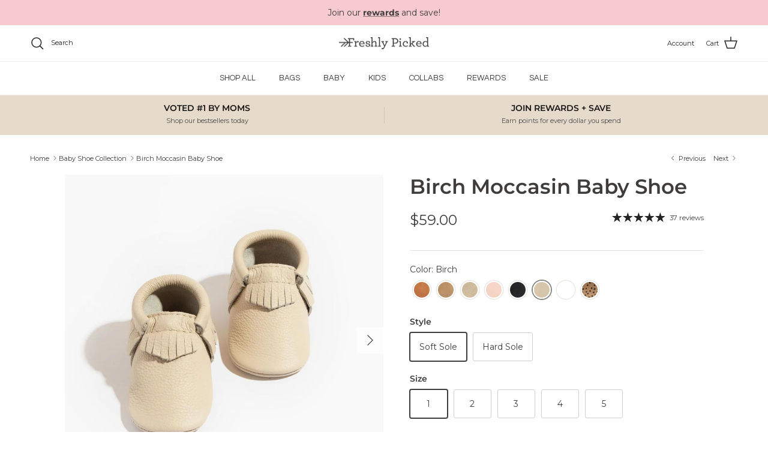

--- FILE ---
content_type: application/javascript; charset=utf-8
request_url: https://cdn-widgetsrepository.yotpo.com/v1/loader/bsw-TpYqmeKzCYz8xr_itQ
body_size: 18793
content:

if (typeof (window) !== 'undefined' && window.performance && window.performance.mark) {
  window.performance.mark('yotpo:loader:loaded');
}
var yotpoWidgetsContainer = yotpoWidgetsContainer || { guids: {} };
(function(){
    var guid = "bsw-TpYqmeKzCYz8xr_itQ";
    var loader = {
        loadDep: function (link, onLoad, strategy) {
            var script = document.createElement('script');
            script.onload = onLoad || function(){};
            script.src = link;
            if (strategy === 'defer') {
                script.defer = true;
            } else if (strategy === 'async') {
                script.async = true;
            }
            script.setAttribute("type", "text/javascript");
            script.setAttribute("charset", "utf-8");
            document.head.appendChild(script);
        },
        config: {
            data: {
                guid: guid
            },
            widgets: {
            
                "1042424": {
                    instanceId: "1042424",
                    instanceVersionId: "324418517",
                    templateAssetUrl: "https://cdn-widgetsrepository.yotpo.com/widget-assets/widget-referral-share/app.v0.4.22-7034.js",
                    cssOverrideAssetUrl: "",
                    customizationCssUrl: "",
                    customizations: {
                      "background-color": "rgba( 255, 255, 255, 1 )",
                      "customer-email-view-button-text": "Next",
                      "customer-email-view-description-discount-discount": "Give your friends {{friend_reward}} their first purchase of {{min_spent}}, and get {{customer_reward}} for each successful referral.",
                      "customer-email-view-description-discount-points": "Give your friends {{friend_reward}} their first purchase of {{min_spent}}, and get {{customer_reward}} points for each successful referral.",
                      "customer-email-view-description-nothing-discount": "Get {{customer_reward}} for each successful referral.",
                      "customer-email-view-description-nothing-points": "Get {{customer_reward}} points for each successful referral.",
                      "customer-email-view-description-points-discount": "Give your friends {{friend_reward}} points, and get {{customer_reward}} for each successful referral.",
                      "customer-email-view-description-points-points": "Give your friends {{friend_reward}} points, and get {{customer_reward}} points for each successful referral.",
                      "customer-email-view-header": "Refer a Friend",
                      "customer-email-view-input-placeholder": "Your email address",
                      "customer-email-view-title-discount-discount": "GIVE {{friend_reward}}, GET {{customer_reward}}",
                      "customer-email-view-title-discount-points": "GIVE {{friend_reward}}, GET {{customer_reward}} POINTS",
                      "customer-email-view-title-nothing-discount": "REFER A FRIEND, GET {{customer_reward}} FOR REFERRALS",
                      "customer-email-view-title-nothing-points": "REFER A FRIEND, GET {{customer_reward}} POINTS FOR REFERRALS",
                      "customer-email-view-title-points-discount": "GIVE {{friend_reward}} POINTS, GET {{customer_reward}}",
                      "customer-email-view-title-points-points": "GIVE {{friend_reward}} POINTS, GET {{customer_reward}} POINTS",
                      "customer-name-view-input-placeholder": "Your name",
                      "default-toggle": true,
                      "description-color": "rgba( 55, 51, 48, 1 )",
                      "description-font-size": "16px",
                      "desktop-background-image-url": "https://cdn-widget-assets.yotpo.com/static_assets/bsw-TpYqmeKzCYz8xr_itQ/images/image_2025_02_24_17_14_51_548",
                      "disabled-referral-code-error": "Looks like your referral link was deactivated",
                      "email-fill-color": "#F6F1EE",
                      "email-input-type": "rounded_rectangle",
                      "email-outline-color": "#000000",
                      "email-text-color": "#000000",
                      "final-view-button-text": "REFER MORE FRIENDS",
                      "final-view-description": "Remind your friends to check their emails",
                      "final-view-error-description": "We were unable to send the referral link",
                      "final-view-error-text": "GO BACK",
                      "final-view-error-title": "SOMETHING WENT WRONG",
                      "final-view-title": "THANKS FOR REFERRING",
                      "fonts-primary-font-name-and-url": "Poppins@600|https://cdn-widgetsrepository.yotpo.com/web-fonts/css/poppins/v1/poppins_600.css",
                      "fonts-secondary-font-name-and-url": "Questrial@400|https://cdn-widgetsrepository.yotpo.com/web-fonts/css/questrial/v1/questrial_400.css",
                      "header-color": "rgba( 0, 0, 0, 1 )",
                      "header-font-size": "16px",
                      "login-view-description-discount-discount": "Give your friends {{friend_reward}} their first purchase of {{min_spent}}, and get {{customer_reward}} for each successful referral.",
                      "login-view-description-discount-points": "Give your friends {{friend_reward}} their first purchase of {{min_spent}}, and get {{customer_reward}} points for each successful referral.",
                      "login-view-description-nothing-discount": "Get {{customer_reward}} for each successful referral.",
                      "login-view-description-nothing-points": "Get {{customer_reward}} points for each successful referral.",
                      "login-view-description-points-discount": "Give your friends {{friend_reward}} points, and get {{customer_reward}} for each successful referral.",
                      "login-view-description-points-points": "Give your friends {{friend_reward}} points, and get {{customer_reward}} points for each successful referral.",
                      "login-view-header": "Refer a Friend",
                      "login-view-log-in-button-text": "Log in",
                      "login-view-sign-up-button-text": "Join now",
                      "login-view-title-discount-discount": "GIVE {{friend_reward}}, GET {{customer_reward}}",
                      "login-view-title-discount-points": "GIVE {{friend_reward}}, GET {{customer_reward}} POINTS",
                      "login-view-title-nothing-discount": "REFER A FRIEND, GET {{customer_reward}} FOR REFERRALS",
                      "login-view-title-nothing-points": "REFER A FRIEND, GET {{customer_reward}} POINTS FOR REFERRALS",
                      "login-view-title-points-discount": "GIVE {{friend_reward}} POINTS, GET {{customer_reward}}",
                      "login-view-title-points-points": "GIVE {{friend_reward}} POINTS, GET {{customer_reward}} POINTS",
                      "main-share-option-desktop": "main_share_email",
                      "main-share-option-mobile": "main_share_sms",
                      "mobile-background-image-url": "https://cdn-widget-assets.yotpo.com/static_assets/bsw-TpYqmeKzCYz8xr_itQ/images/image_2025_02_24_17_15_00_749",
                      "more-share-ways-text": "MORE WAYS TO SHARE",
                      "primary-button-background-color": "rgba(247,202,208,1)",
                      "primary-button-font-size": "16px",
                      "primary-button-size": "standard",
                      "primary-button-text-color": "rgba(62,61,59,1)",
                      "primary-button-type": "rounded_filled_rectangle",
                      "reduced-picture": true,
                      "referral-history-completed-points-text": "{{points}} POINTS",
                      "referral-history-completed-status-type": "text",
                      "referral-history-confirmed-status": "COMPLETED",
                      "referral-history-pending-status": "PENDING",
                      "referral-history-redeem-text": "To redeem your points, simply apply your discount at checkout.",
                      "referral-history-sumup-line-points-text": "{{points}} POINTS",
                      "referral-history-sumup-line-text": "Your Rewards",
                      "referral-views-button-text": "Next",
                      "referral-views-copy-link-button-text": "COPY LINK",
                      "referral-views-description-discount-discount": "Give your friends {{friend_reward}} their first purchase of {{min_spent}}, and get {{customer_reward}} for each successful referral.",
                      "referral-views-description-discount-points": "Give your friends {{friend_reward}} their first purchase of {{min_spent}}, and get {{customer_reward}} points for each successful referral.",
                      "referral-views-description-nothing-discount": "Get {{customer_reward}} for each successful referral.",
                      "referral-views-description-nothing-points": "Get {{customer_reward}} points for each successful referral.",
                      "referral-views-description-points-discount": "Give your friends {{friend_reward}} points, and get {{customer_reward}} for each successful referral.",
                      "referral-views-description-points-points": "Give your friends {{friend_reward}} points, and get {{customer_reward}} points for each successful referral.",
                      "referral-views-email-share-body": "How does a discount off your first order at {{company_name}} sound? Use the link below and once you've shopped, I'll get a reward too.\n{{referral_link}}",
                      "referral-views-email-share-subject": "Discount to a Store You'll Love!",
                      "referral-views-email-share-type": "marketing_email",
                      "referral-views-friends-input-placeholder": "Friend’s email address",
                      "referral-views-header": "Refer a Friend",
                      "referral-views-personal-email-button-text": "SEND VIA MY EMAIL",
                      "referral-views-sms-button-text": "SEND VIA SMS",
                      "referral-views-title-discount-discount": "GIVE {{friend_reward}}, GET {{customer_reward}}",
                      "referral-views-title-discount-points": "GIVE {{friend_reward}}, GET {{customer_reward}} POINTS",
                      "referral-views-title-nothing-discount": "REFER A FRIEND, GET {{customer_reward}} FOR REFERRALS",
                      "referral-views-title-nothing-points": "REFER A FRIEND, GET {{customer_reward}} POINTS FOR REFERRALS",
                      "referral-views-title-points-discount": "GIVE {{friend_reward}} POINTS, GET {{customer_reward}}",
                      "referral-views-title-points-points": "GIVE {{friend_reward}} POINTS, GET {{customer_reward}} POINTS",
                      "referral-views-whatsapp-button-text": "SEND VIA WHATSAPP",
                      "secondary-button-background-color": "rgba(62,61,59,1)",
                      "secondary-button-text-color": "rgba(62,61,59,1)",
                      "secondary-button-type": "rounded_rectangle",
                      "share-allow-copy-link": true,
                      "share-allow-email": true,
                      "share-allow-sms": true,
                      "share-allow-whatsapp": true,
                      "share-headline-text-color": "#3e3d3b",
                      "share-icons-color": "black",
                      "share-settings-copyLink": true,
                      "share-settings-default-checkbox": true,
                      "share-settings-default-mobile-checkbox": true,
                      "share-settings-email": true,
                      "share-settings-mobile-copyLink": true,
                      "share-settings-mobile-email": true,
                      "share-settings-mobile-sms": true,
                      "share-settings-mobile-whatsapp": true,
                      "share-settings-whatsapp": true,
                      "share-sms-message": "I love {{company_name}}! Shop through my link to get a reward {{referral_link}}",
                      "share-whatsapp-message": "I love {{company_name}}! Shop through my link to get a reward {{referral_link}}",
                      "tab-size": "medium",
                      "tab-type": "lower_line",
                      "tab-view-primary-tab-text": "Refer a Friend",
                      "tab-view-secondary-tab-text": "Your Referrals",
                      "tile-color": "rgba( 255, 255, 255, 1 )",
                      "title-color": "rgba( 55, 51, 48, 1 )",
                      "title-font-size": "26px",
                      "view-exit-intent-enabled": false,
                      "view-exit-intent-mobile-timeout-ms": 10000,
                      "view-is-popup": false,
                      "view-layout": "right",
                      "view-popup-delay-ms": 0,
                      "view-show-customer-name": false,
                      "view-show-popup-on-exit": false,
                      "view-show-referral-history": false,
                      "view-table-rectangular-dark-pending-color": "rgba( 0, 0, 0, 0.6 )",
                      "view-table-rectangular-light-pending-color": "#FFFFFF",
                      "view-table-selected-color": "#558342",
                      "view-table-theme": "dark",
                      "view-table-type": "rectangular",
                      "wadmin-text-and-share-choose-sreen": "step_1"
                    },
                    staticContent: {
                      "advocateLoggedInRequirement": true,
                      "advocateRewardType": "POINTS",
                      "companyName": "Freshly Picked ",
                      "cssEditorEnabled": true,
                      "currency": "USD",
                      "friendRewardType": "REWARD_OPTION",
                      "hasPrimaryFontsFeature": true,
                      "isFreeMerchant": false,
                      "isHidden": false,
                      "isMultiCurrencyEnabled": false,
                      "merchantId": "37578",
                      "migrateTabColorToBackground": true,
                      "platformName": "shopify",
                      "referralHistoryEnabled": true,
                      "referralHost": "http://rwrd.io",
                      "storeId": "CSEaSNAgDhMtpE7kRrQ7SZC3JMatQ6rKwFyUvKVP"
                    },
                    className: "ReferralShareWidget",
                    dependencyGroupId: null
                },
            
                "1030485": {
                    instanceId: "1030485",
                    instanceVersionId: "434750747",
                    templateAssetUrl: "https://cdn-widgetsrepository.yotpo.com/widget-assets/widget-my-rewards/app.v1.4.17-7427.js",
                    cssOverrideAssetUrl: "",
                    customizationCssUrl: "",
                    customizations: {
                      "headline-color": "rgba(62,61,59,1)",
                      "headline-font-size": 32,
                      "layout-add-background": "true",
                      "layout-background-color": "rgba(255,255,255,1)",
                      "logged-in-description-color": "rgba(62,61,59,1)",
                      "logged-in-description-font-size": "22",
                      "logged-in-description-text": "{{current_point_balance}} points",
                      "logged-in-description-tier-status-text": "{{current_vip_tier_name}} tier",
                      "logged-in-headline-color": "rgba(62,61,59,1)",
                      "logged-in-headline-font-size": 32,
                      "logged-in-headline-text": "Hi {{first_name}}!",
                      "logged-in-primary-button-cta-type": "redemptionWidget",
                      "logged-in-primary-button-text": "REDEEM POINTS",
                      "logged-in-secondary-button-text": "REWARDS HISTORY",
                      "logged-out-headline-color": "rgba(62,61,59,1)",
                      "logged-out-headline-font-size": 32,
                      "logged-out-headline-text": "HOW IT WORKS",
                      "logged-out-selected-step-name": "step_1",
                      "primary-button-background-color": "rgba(247,202,208,1)",
                      "primary-button-text-color": "#3E3D3BFF",
                      "primary-button-type": "rounded_filled_rectangle",
                      "primary-font-name-and-url": "Poppins@600|https://cdn-widgetsrepository.yotpo.com/web-fonts/css/poppins/v1/poppins_600.css",
                      "reward-step-1-displayname": "Step 1",
                      "reward-step-1-settings-description": "Create an account and\nearn 25 points.",
                      "reward-step-1-settings-description-color": "rgba(62,61,59,1)",
                      "reward-step-1-settings-description-font-size": 18,
                      "reward-step-1-settings-icon": "default",
                      "reward-step-1-settings-icon-color": "#3E3D3BFF",
                      "reward-step-1-settings-title": "SIGN UP",
                      "reward-step-1-settings-title-color": "rgba(62,61,59,1)",
                      "reward-step-1-settings-title-font-size": 23,
                      "reward-step-2-displayname": "Step 2",
                      "reward-step-2-settings-description": "Earn points every time\nyou shop.",
                      "reward-step-2-settings-description-color": "rgba(62,61,59,1)",
                      "reward-step-2-settings-description-font-size": 18,
                      "reward-step-2-settings-icon": "default",
                      "reward-step-2-settings-icon-color": "#3E3D3BFF",
                      "reward-step-2-settings-title": "EARN POINTS",
                      "reward-step-2-settings-title-color": "rgba(62,61,59,1)",
                      "reward-step-2-settings-title-font-size": 23,
                      "reward-step-3-displayname": "Step 3",
                      "reward-step-3-settings-description": "Redeem points for\nexclusive rewards.",
                      "reward-step-3-settings-description-color": "rgba(62,61,59,1)",
                      "reward-step-3-settings-description-font-size": 18,
                      "reward-step-3-settings-icon": "default",
                      "reward-step-3-settings-icon-color": "#3E3D3BFF",
                      "reward-step-3-settings-title": "REDEEM POINTS",
                      "reward-step-3-settings-title-color": "rgba(62,61,59,1)",
                      "reward-step-3-settings-title-font-size": 23,
                      "rewards-history-approved-text": "Approved",
                      "rewards-history-background-color": "rgba(0,0,0,0.79)",
                      "rewards-history-headline-color": "#3E3D3BFF",
                      "rewards-history-headline-font-size": "26",
                      "rewards-history-headline-text": "Rewards History",
                      "rewards-history-pending-text": "Pending",
                      "rewards-history-refunded-text": "Refunded",
                      "rewards-history-reversed-text": "Reversed",
                      "rewards-history-table-action-col-text": "Action",
                      "rewards-history-table-date-col-text": "Date",
                      "rewards-history-table-expiration-col-text": "Points expire on",
                      "rewards-history-table-points-col-text": "Points",
                      "rewards-history-table-status-col-text": "Status",
                      "rewards-history-table-store-col-text": "Store",
                      "secondary-button-background-color": "#3E3D3BFF",
                      "secondary-button-text-color": "#3E3D3BFF",
                      "secondary-button-type": "rounded_rectangle",
                      "secondary-font-name-and-url": "Questrial@400|https://cdn-widgetsrepository.yotpo.com/web-fonts/css/questrial/v1/questrial_400.css",
                      "show-logged-in-description-points-balance": true,
                      "show-logged-in-description-tier-status": false,
                      "view-grid-points-column-color": "rgba(245,156,144,1)",
                      "view-grid-rectangular-background-color": "#FBF9F7FF",
                      "view-grid-type": "border"
                    },
                    staticContent: {
                      "cssEditorEnabled": true,
                      "currency": "USD",
                      "isHidden": false,
                      "isMultiCurrencyEnabled": false,
                      "isMultiStoreMerchant": false,
                      "isOptInFlowEnabled": false,
                      "isShopifyNewAccountsVersion": true,
                      "isVipTiersEnabled": true,
                      "merchantId": "37578",
                      "platformName": "shopify",
                      "storeId": "CSEaSNAgDhMtpE7kRrQ7SZC3JMatQ6rKwFyUvKVP"
                    },
                    className: "MyRewardsWidget",
                    dependencyGroupId: 2
                },
            
                "1030484": {
                    instanceId: "1030484",
                    instanceVersionId: "434750746",
                    templateAssetUrl: "https://cdn-widgetsrepository.yotpo.com/widget-assets/widget-visual-redemption/app.v1.1.5-7351.js",
                    cssOverrideAssetUrl: "",
                    customizationCssUrl: "",
                    customizations: {
                      "description-color": "rgba(62,61,59,1)",
                      "description-font-size": 18,
                      "headline-color": "rgba(62,61,59,1)",
                      "headline-font-size": 32,
                      "layout-add-background": "true",
                      "layout-background-color": "rgba(255,255,255,1)",
                      "primary-font-name-and-url": "Poppins@600|https://cdn-widgetsrepository.yotpo.com/web-fonts/css/poppins/v1/poppins_600.css",
                      "redemption-1-displayname": "Tile 1",
                      "redemption-1-settings-cost": "100 points",
                      "redemption-1-settings-cost-color": "rgba(62,61,59,1)",
                      "redemption-1-settings-cost-font-size": "16",
                      "redemption-1-settings-frame-color": "rgba(108,108,108,1)",
                      "redemption-1-settings-reward": "$5 Off",
                      "redemption-1-settings-reward-color": "rgba(62,61,59,1)",
                      "redemption-1-settings-reward-font-size": "22",
                      "redemption-2-displayname": "Tile 2",
                      "redemption-2-settings-cost": "200 points",
                      "redemption-2-settings-cost-color": "rgba(62,61,59,1)",
                      "redemption-2-settings-cost-font-size": "16",
                      "redemption-2-settings-frame-color": "rgba(108,108,108,1)",
                      "redemption-2-settings-reward": "$10 Off",
                      "redemption-2-settings-reward-color": "rgba(62,61,59,1)",
                      "redemption-2-settings-reward-font-size": "22",
                      "redemption-255000-displayname": "Tile 4 (255000)",
                      "redemption-255000-settings-cost": "400 points",
                      "redemption-255000-settings-cost-color": "rgba(62,61,59,1)",
                      "redemption-255000-settings-cost-font-size": "16",
                      "redemption-255000-settings-frame-color": "rgba(108,108,108,1)",
                      "redemption-255000-settings-reward": "$20 Off",
                      "redemption-255000-settings-reward-color": "rgba(62,61,59,1)",
                      "redemption-255000-settings-reward-font-size": "22",
                      "redemption-3-displayname": "Tile 3",
                      "redemption-3-settings-cost": "300 points",
                      "redemption-3-settings-cost-color": "rgba(62,61,59,1)",
                      "redemption-3-settings-cost-font-size": "16",
                      "redemption-3-settings-frame-color": "rgba(108,108,108,1)",
                      "redemption-3-settings-reward": "$15 Off",
                      "redemption-3-settings-reward-color": "rgba(62,61,59,1)",
                      "redemption-3-settings-reward-font-size": "22",
                      "redemption-324774-displayname": "Tile 5 (324774)",
                      "redemption-324774-settings-cost": "600 points",
                      "redemption-324774-settings-cost-color": "rgba(62,61,59,1)",
                      "redemption-324774-settings-cost-font-size": "16",
                      "redemption-324774-settings-frame-color": "rgba(108,108,108,1)",
                      "redemption-324774-settings-reward": "$30 Off",
                      "redemption-324774-settings-reward-color": "rgba(62,61,59,1)",
                      "redemption-324774-settings-reward-font-size": "22",
                      "redemption-584465-displayname": "Tile 6 (584465)",
                      "redemption-584465-settings-cost": "800 points",
                      "redemption-584465-settings-cost-color": "rgba(62,61,59,1)",
                      "redemption-584465-settings-cost-font-size": "16",
                      "redemption-584465-settings-frame-color": "rgba(108,108,108,1)",
                      "redemption-584465-settings-reward": "$40 Off",
                      "redemption-584465-settings-reward-color": "rgba(62,61,59,1)",
                      "redemption-584465-settings-reward-font-size": "22",
                      "rule-color": "rgba(62,61,59,1)",
                      "rule-dots-color": "rgba(62,61,59,1)",
                      "rule-font-size": 18,
                      "secondary-font-name-and-url": "Questrial@400|https://cdn-widgetsrepository.yotpo.com/web-fonts/css/questrial/v1/questrial_400.css",
                      "selected-extensions": [
                        "1",
                        "2",
                        "3",
                        "255000",
                        "324774",
                        "584465"
                      ],
                      "view-layout": "full-layout",
                      "visual-redemption-description": "Redeeming your points is easy! Just log in, and choose an eligible reward at checkout.",
                      "visual-redemption-headline": "HOW TO USE YOUR POINTS",
                      "visual-redemption-rule": "20 points equals $1"
                    },
                    staticContent: {
                      "cssEditorEnabled": true,
                      "currency": "USD",
                      "isHidden": false,
                      "isMultiCurrencyEnabled": false,
                      "isShopifyNewAccountsVersion": true,
                      "platformName": "shopify",
                      "storeId": "CSEaSNAgDhMtpE7kRrQ7SZC3JMatQ6rKwFyUvKVP"
                    },
                    className: "VisualRedemptionWidget",
                    dependencyGroupId: 2
                },
            
                "1030483": {
                    instanceId: "1030483",
                    instanceVersionId: "437589660",
                    templateAssetUrl: "https://cdn-widgetsrepository.yotpo.com/widget-assets/widget-vip-tiers/app.v2.2.4-6882.js",
                    cssOverrideAssetUrl: "https://cdn-widget-assets.yotpo.com/VipTiersWidget/bsw-TpYqmeKzCYz8xr_itQ/css-overrides/css-overrides.2025_11_19_19_26_56_690.css",
                    customizationCssUrl: "",
                    customizations: {
                      "background-color": "#FFFFFFFF",
                      "background-enabled": "true",
                      "benefits-font-size": 18,
                      "benefits-icon-color": "rgba(247,202,208,1)",
                      "benefits-icon-type": "default",
                      "benefits-text-color": "#3E3D3BFF",
                      "card-background-border-color": "rgba(108,108,108,1)",
                      "card-background-color": "#FFFFFF",
                      "card-background-shadow": "false",
                      "card-separator-color": "#BCBCBC",
                      "card-separator-enabled": "false",
                      "current-status-bg-color": "#F7CAD0FF",
                      "current-status-tag": "true",
                      "current-status-text": "CURRENT STATUS",
                      "current-status-text-color": "#3E3D3BFF",
                      "current-tier-border-color": "rgba(108,108,108,1)",
                      "grid-lines-color": "#ACB5D4",
                      "headline-color": "rgba(62,61,59,1)",
                      "headline-font-size": 32,
                      "headline-text-color": "rgba(62,61,59,1)",
                      "layout": "grid",
                      "primary-font-name-and-url": "Poppins@600|https://cdn-widgetsrepository.yotpo.com/web-fonts/css/poppins/v1/poppins_600.css",
                      "progress-bar-current-status": "{{amount_spent}} Spent",
                      "progress-bar-enabled": "true",
                      "progress-bar-headline-font-size": "14px",
                      "progress-bar-primary-color": "#3E3D3BFF",
                      "progress-bar-secondary-color": "rgba(247,202,208,1)",
                      "progress-bar-summary-current": "You have {{current_vip_tier_name}} through the next earning period.",
                      "progress-bar-summary-font-size": "14px",
                      "progress-bar-summary-maintain": "Spend {{spend_needed}} by {{tier_expiration_date}} to maintain {{current_vip_tier_name}}",
                      "progress-bar-summary-next": "Spend {{spend_needed}} to unlock {{next_vip_tier_name}}.",
                      "progress-bar-tier-status": "Tier status",
                      "progress-bar-you": "YOU",
                      "secondary-font-name-and-url": "Questrial@400|https://cdn-widgetsrepository.yotpo.com/web-fonts/css/questrial/v1/questrial_400.css",
                      "selected-extensions": [
                        "31077",
                        "31078",
                        "31079"
                      ],
                      "show-less-text": "- See less",
                      "show-more-text": "+ See more",
                      "tier-spacing": "small",
                      "tiers-31077-design-header-bg-color": "#FFFFFF",
                      "tiers-31077-design-icon-fill-color": "rgba(247,202,208,1)",
                      "tiers-31077-design-icon-type": "default",
                      "tiers-31077-design-icon-url": "",
                      "tiers-31077-design-include-header-bg": "false",
                      "tiers-31077-design-name-font-size": "24px",
                      "tiers-31077-design-name-text-color": "#3e3d3b",
                      "tiers-31077-design-threshold-font-size": "18px",
                      "tiers-31077-design-threshold-text-color": "rgba(62,61,59,1)",
                      "tiers-31077-text-benefits": "Free U.S. Shipping||Point Multiplier||Birthday Gift||Tier Welcome Points",
                      "tiers-31077-text-name": "Silver",
                      "tiers-31077-text-rank": 1,
                      "tiers-31077-text-threshold": "Free",
                      "tiers-31078-design-header-bg-color": "#FFFFFF",
                      "tiers-31078-design-icon-fill-color": "rgba(247,202,208,1)",
                      "tiers-31078-design-icon-type": "default",
                      "tiers-31078-design-icon-url": "",
                      "tiers-31078-design-include-header-bg": "false",
                      "tiers-31078-design-name-font-size": "24px",
                      "tiers-31078-design-name-text-color": "#3e3d3b",
                      "tiers-31078-design-threshold-font-size": "18px",
                      "tiers-31078-design-threshold-text-color": "rgba(62,61,59,1)",
                      "tiers-31078-text-benefits": "Free U.S. Shipping||Point Multiplier||Birthday Gift||Tier Welcome Points||Tier Welcome Discount",
                      "tiers-31078-text-name": "Gold",
                      "tiers-31078-text-rank": 2,
                      "tiers-31078-text-threshold": "Spend {{amount_spent}}/Year",
                      "tiers-31079-design-header-bg-color": "#FFFFFF",
                      "tiers-31079-design-icon-fill-color": "rgba(247,202,208,1)",
                      "tiers-31079-design-icon-type": "default",
                      "tiers-31079-design-icon-url": "",
                      "tiers-31079-design-include-header-bg": "false",
                      "tiers-31079-design-name-font-size": "24px",
                      "tiers-31079-design-name-text-color": "#3e3d3b",
                      "tiers-31079-design-threshold-font-size": "18px",
                      "tiers-31079-design-threshold-text-color": "rgba(62,61,59,1)",
                      "tiers-31079-text-benefits": "Free U.S. Shipping||Point Multiplier||Birthday Gift||Tier Welcome Points||Tier Welcome Discount",
                      "tiers-31079-text-name": "Platinum",
                      "tiers-31079-text-rank": 3,
                      "tiers-31079-text-threshold": "Spend {{amount_spent}}/Year",
                      "widget-headline": "FP REWARDS PERKS"
                    },
                    staticContent: {
                      "cssEditorEnabled": true,
                      "currency": "USD",
                      "isHidden": false,
                      "isMultiCurrencyEnabled": false,
                      "merchantId": "37578",
                      "platformName": "shopify",
                      "storeId": "CSEaSNAgDhMtpE7kRrQ7SZC3JMatQ6rKwFyUvKVP"
                    },
                    className: "VipTiersWidget",
                    dependencyGroupId: 2
                },
            
                "1030481": {
                    instanceId: "1030481",
                    instanceVersionId: "466708370",
                    templateAssetUrl: "https://cdn-widgetsrepository.yotpo.com/widget-assets/widget-loyalty-campaigns/app.v1.2.14-7481.js",
                    cssOverrideAssetUrl: "",
                    customizationCssUrl: "",
                    customizations: {
                      "campaign-description-font-color": "#6C6C6C",
                      "campaign-description-size": "16px",
                      "campaign-item-1403476-background-color": "rgba(247,202,208,1)",
                      "campaign-item-1403476-background-image-color-overlay": "rgba(0, 0, 0, .4)",
                      "campaign-item-1403476-background-type": "color",
                      "campaign-item-1403476-border-color": "rgba(247,202,208,1)",
                      "campaign-item-1403476-description-font-color": "rgba(62,61,59,1)",
                      "campaign-item-1403476-description-font-size": 18,
                      "campaign-item-1403476-exclude_audience_ids": null,
                      "campaign-item-1403476-exclude_audience_names": [],
                      "campaign-item-1403476-hover-view-tile-message": "Earn 25 points when you join our rewards program",
                      "campaign-item-1403476-icon-color": "rgba(62,61,59,1)",
                      "campaign-item-1403476-icon-type": "defaultIcon",
                      "campaign-item-1403476-include_audience_ids": "1",
                      "campaign-item-1403476-include_audience_names": [
                        "All customers"
                      ],
                      "campaign-item-1403476-special-reward-enabled": "false",
                      "campaign-item-1403476-special-reward-headline-background-color": "#f7cad0",
                      "campaign-item-1403476-special-reward-headline-text": "Just for you!",
                      "campaign-item-1403476-special-reward-headline-title-font-color": "#3e3d3b",
                      "campaign-item-1403476-special-reward-headline-title-font-size": "12",
                      "campaign-item-1403476-special-reward-tile-border-color": "#3e3d3b",
                      "campaign-item-1403476-tile-description": "Create an Account",
                      "campaign-item-1403476-tile-reward": "25 Points",
                      "campaign-item-1403476-title-font-color": "rgba(62,61,59,1)",
                      "campaign-item-1403476-title-font-size": 20,
                      "campaign-item-1403476-type": "CreateAccountCampaign",
                      "campaign-item-1576642-background-color": "rgba(247,202,208,1)",
                      "campaign-item-1576642-background-image-color-overlay": "rgba(0, 0, 0, .4)",
                      "campaign-item-1576642-background-type": "color",
                      "campaign-item-1576642-border-color": "rgba(247,202,208,1)",
                      "campaign-item-1576642-description-font-color": "rgba(62,61,59,1)",
                      "campaign-item-1576642-description-font-size": 18,
                      "campaign-item-1576642-exclude_audience_ids": null,
                      "campaign-item-1576642-exclude_audience_names": [],
                      "campaign-item-1576642-hover-view-tile-message": "Earn 1 point for every $1 spent",
                      "campaign-item-1576642-icon-color": "rgba(62,61,59,1)",
                      "campaign-item-1576642-icon-type": "defaultIcon",
                      "campaign-item-1576642-include_audience_ids": "1",
                      "campaign-item-1576642-include_audience_names": [
                        "All customers"
                      ],
                      "campaign-item-1576642-special-reward-enabled": "false",
                      "campaign-item-1576642-special-reward-headline-background-color": "#f7cad0",
                      "campaign-item-1576642-special-reward-headline-text": "Just for you!",
                      "campaign-item-1576642-special-reward-headline-title-font-color": "#3e3d3b",
                      "campaign-item-1576642-special-reward-headline-title-font-size": "12",
                      "campaign-item-1576642-special-reward-tile-border-color": "#3e3d3b",
                      "campaign-item-1576642-tile-description": "Make a Purchase",
                      "campaign-item-1576642-tile-reward": "1 Point Per $1 Spent",
                      "campaign-item-1576642-title-font-color": "rgba(62,61,59,1)",
                      "campaign-item-1576642-title-font-size": 20,
                      "campaign-item-1576642-type": "PointsForPurchasesCampaign",
                      "campaign-item-1576643-action-tile-action-text": "Follow us",
                      "campaign-item-1576643-action-tile-title": "Earn 10 points when you follow us on TikTok",
                      "campaign-item-1576643-background-color": "rgba(247,202,208,1)",
                      "campaign-item-1576643-background-image-color-overlay": "rgba(0, 0, 0, .4)",
                      "campaign-item-1576643-background-type": "color",
                      "campaign-item-1576643-border-color": "rgba(247,202,208,1)",
                      "campaign-item-1576643-description-font-color": "rgba(62,61,59,1)",
                      "campaign-item-1576643-description-font-size": 18,
                      "campaign-item-1576643-exclude_audience_ids": null,
                      "campaign-item-1576643-exclude_audience_names": [],
                      "campaign-item-1576643-icon-color": "rgba(62,61,59,1)",
                      "campaign-item-1576643-icon-type": "customIcon",
                      "campaign-item-1576643-icon-url": "https://cdn-widget-assets.yotpo.com/static_assets/bsw-TpYqmeKzCYz8xr_itQ/images/image_2025_02_20_15_19_20_109",
                      "campaign-item-1576643-include_audience_ids": "1",
                      "campaign-item-1576643-include_audience_names": [
                        "All customers"
                      ],
                      "campaign-item-1576643-special-reward-enabled": "false",
                      "campaign-item-1576643-special-reward-headline-background-color": "#f7cad0",
                      "campaign-item-1576643-special-reward-headline-text": "Just for you!",
                      "campaign-item-1576643-special-reward-headline-title-font-color": "#3e3d3b",
                      "campaign-item-1576643-special-reward-headline-title-font-size": "12",
                      "campaign-item-1576643-special-reward-tile-border-color": "#3e3d3b",
                      "campaign-item-1576643-tile-description": "Follow Us on TikTok",
                      "campaign-item-1576643-tile-reward": "10 points",
                      "campaign-item-1576643-title-font-color": "rgba(62,61,59,1)",
                      "campaign-item-1576643-title-font-size": 20,
                      "campaign-item-1576643-type": "FacebookPageVisitCampaign",
                      "campaign-item-1576644-action-tile-action-text": "Follow us",
                      "campaign-item-1576644-action-tile-title": "Earn 10 points when you follow us on Pinterest",
                      "campaign-item-1576644-background-color": "rgba(247,202,208,1)",
                      "campaign-item-1576644-background-image-color-overlay": "rgba(0, 0, 0, .4)",
                      "campaign-item-1576644-background-type": "color",
                      "campaign-item-1576644-border-color": "rgba(247,202,208,1)",
                      "campaign-item-1576644-description-font-color": "rgba(62,61,59,1)",
                      "campaign-item-1576644-description-font-size": 18,
                      "campaign-item-1576644-exclude_audience_ids": null,
                      "campaign-item-1576644-exclude_audience_names": [],
                      "campaign-item-1576644-icon-color": "rgba(62,61,59,1)",
                      "campaign-item-1576644-icon-type": "customIcon",
                      "campaign-item-1576644-icon-url": "https://cdn-widget-assets.yotpo.com/static_assets/bsw-TpYqmeKzCYz8xr_itQ/images/image_2025_02_20_15_24_41_921",
                      "campaign-item-1576644-include_audience_ids": "1",
                      "campaign-item-1576644-include_audience_names": [
                        "All customers"
                      ],
                      "campaign-item-1576644-special-reward-enabled": "false",
                      "campaign-item-1576644-special-reward-headline-background-color": "#f7cad0",
                      "campaign-item-1576644-special-reward-headline-text": "Just for you!",
                      "campaign-item-1576644-special-reward-headline-title-font-color": "#3e3d3b",
                      "campaign-item-1576644-special-reward-headline-title-font-size": "12",
                      "campaign-item-1576644-special-reward-tile-border-color": "#3e3d3b",
                      "campaign-item-1576644-tile-description": "Follow Us on Pinterest",
                      "campaign-item-1576644-tile-reward": "10 points",
                      "campaign-item-1576644-title-font-color": "rgba(62,61,59,1)",
                      "campaign-item-1576644-title-font-size": 20,
                      "campaign-item-1576644-type": "FacebookPageVisitCampaign",
                      "campaign-item-1576645-action-tile-action-text": "Follow us",
                      "campaign-item-1576645-action-tile-title": "Earn 10 points when you follow us on YouTube",
                      "campaign-item-1576645-background-color": "rgba(247,202,208,1)",
                      "campaign-item-1576645-background-image-color-overlay": "rgba(0, 0, 0, .4)",
                      "campaign-item-1576645-background-type": "color",
                      "campaign-item-1576645-border-color": "rgba(247,202,208,1)",
                      "campaign-item-1576645-description-font-color": "rgba(62,61,59,1)",
                      "campaign-item-1576645-description-font-size": 18,
                      "campaign-item-1576645-exclude_audience_ids": null,
                      "campaign-item-1576645-exclude_audience_names": [],
                      "campaign-item-1576645-icon-color": "rgba(62,61,59,1)",
                      "campaign-item-1576645-icon-type": "customIcon",
                      "campaign-item-1576645-icon-url": "https://cdn-widget-assets.yotpo.com/static_assets/bsw-TpYqmeKzCYz8xr_itQ/images/image_2025_02_20_15_23_54_142",
                      "campaign-item-1576645-include_audience_ids": "1",
                      "campaign-item-1576645-include_audience_names": [
                        "All customers"
                      ],
                      "campaign-item-1576645-special-reward-enabled": "false",
                      "campaign-item-1576645-special-reward-headline-background-color": "#f7cad0",
                      "campaign-item-1576645-special-reward-headline-text": "Just for you!",
                      "campaign-item-1576645-special-reward-headline-title-font-color": "#3e3d3b",
                      "campaign-item-1576645-special-reward-headline-title-font-size": "12",
                      "campaign-item-1576645-special-reward-tile-border-color": "#3e3d3b",
                      "campaign-item-1576645-tile-description": "Follow Us on YouTube",
                      "campaign-item-1576645-tile-reward": "10 points",
                      "campaign-item-1576645-title-font-color": "rgba(62,61,59,1)",
                      "campaign-item-1576645-title-font-size": 20,
                      "campaign-item-1576645-type": "FacebookPageVisitCampaign",
                      "campaign-item-1576646-action-tile-action-text": "Follow us",
                      "campaign-item-1576646-action-tile-title": "Earn 10 points when you follow us on Facebook",
                      "campaign-item-1576646-background-color": "rgba(247,202,208,1)",
                      "campaign-item-1576646-background-image-color-overlay": "rgba(0, 0, 0, .4)",
                      "campaign-item-1576646-background-type": "color",
                      "campaign-item-1576646-border-color": "rgba(247,202,208,1)",
                      "campaign-item-1576646-description-font-color": "rgba(62,61,59,1)",
                      "campaign-item-1576646-description-font-size": 18,
                      "campaign-item-1576646-exclude_audience_ids": null,
                      "campaign-item-1576646-exclude_audience_names": [],
                      "campaign-item-1576646-icon-color": "rgba(62,61,59,1)",
                      "campaign-item-1576646-icon-type": "customIcon",
                      "campaign-item-1576646-icon-url": "https://cdn-widget-assets.yotpo.com/static_assets/bsw-TpYqmeKzCYz8xr_itQ/images/image_2025_02_20_15_25_36_445",
                      "campaign-item-1576646-include_audience_ids": "1",
                      "campaign-item-1576646-include_audience_names": [
                        "All customers"
                      ],
                      "campaign-item-1576646-special-reward-enabled": "false",
                      "campaign-item-1576646-special-reward-headline-background-color": "#f7cad0",
                      "campaign-item-1576646-special-reward-headline-text": "Just for you!",
                      "campaign-item-1576646-special-reward-headline-title-font-color": "#3e3d3b",
                      "campaign-item-1576646-special-reward-headline-title-font-size": "12",
                      "campaign-item-1576646-special-reward-tile-border-color": "#3e3d3b",
                      "campaign-item-1576646-tile-description": "Follow Us on Facebook",
                      "campaign-item-1576646-tile-reward": "10 points",
                      "campaign-item-1576646-title-font-color": "rgba(62,61,59,1)",
                      "campaign-item-1576646-title-font-size": 20,
                      "campaign-item-1576646-type": "FacebookPageVisitCampaign",
                      "campaign-item-1576649-action-tile-ask-year": "true",
                      "campaign-item-1576649-action-tile-birthday-required-field-message": "This field is required",
                      "campaign-item-1576649-action-tile-birthday-thank-you-message": "Thanks! We look forward to helping you celebrate!",
                      "campaign-item-1576649-action-tile-european-date-format": "false",
                      "campaign-item-1576649-action-tile-message-text": "If your birthday is within the next 30 days, your reward will be granted in delay, up to 30 days.",
                      "campaign-item-1576649-action-tile-month-names": "January,February,March,April,May,June,July,August,September,October,November,December",
                      "campaign-item-1576649-action-tile-title": "Earn 100 points on your birthday",
                      "campaign-item-1576649-background-color": "rgba(247,202,208,1)",
                      "campaign-item-1576649-background-image-color-overlay": "rgba(0, 0, 0, .4)",
                      "campaign-item-1576649-background-type": "color",
                      "campaign-item-1576649-border-color": "rgba(247,202,208,1)",
                      "campaign-item-1576649-description-font-color": "rgba(62,61,59,1)",
                      "campaign-item-1576649-description-font-size": 18,
                      "campaign-item-1576649-exclude_audience_ids": null,
                      "campaign-item-1576649-exclude_audience_names": [],
                      "campaign-item-1576649-icon-color": "rgba(62,61,59,1)",
                      "campaign-item-1576649-icon-type": "defaultIcon",
                      "campaign-item-1576649-include_audience_ids": "1",
                      "campaign-item-1576649-include_audience_names": [
                        "All customers"
                      ],
                      "campaign-item-1576649-special-reward-enabled": "false",
                      "campaign-item-1576649-special-reward-headline-background-color": "#f7cad0",
                      "campaign-item-1576649-special-reward-headline-text": "Just for you!",
                      "campaign-item-1576649-special-reward-headline-title-font-color": "#3e3d3b",
                      "campaign-item-1576649-special-reward-headline-title-font-size": "12",
                      "campaign-item-1576649-special-reward-tile-border-color": "#3e3d3b",
                      "campaign-item-1576649-tile-description": "Birthday Gift from Freshly Picked",
                      "campaign-item-1576649-tile-reward": "100-300 points",
                      "campaign-item-1576649-title-font-color": "rgba(62,61,59,1)",
                      "campaign-item-1576649-title-font-size": 20,
                      "campaign-item-1576649-type": "BirthdayCampaign",
                      "campaign-item-635467-action-tile-action-text": "FOLLOW US",
                      "campaign-item-635467-action-tile-title": "Earn 10 points when you follow us on Instagram",
                      "campaign-item-635467-background-color": "rgba(247,202,208,1)",
                      "campaign-item-635467-background-image-color-overlay": "rgba(0, 0, 0, .4)",
                      "campaign-item-635467-background-type": "color",
                      "campaign-item-635467-border-color": "rgba(247,202,208,1)",
                      "campaign-item-635467-description-font-color": "rgba(62,61,59,1)",
                      "campaign-item-635467-description-font-size": 18,
                      "campaign-item-635467-exclude_audience_ids": null,
                      "campaign-item-635467-exclude_audience_names": [],
                      "campaign-item-635467-icon-color": "rgba(62,61,59,1)",
                      "campaign-item-635467-icon-type": "defaultIcon",
                      "campaign-item-635467-include_audience_ids": "1",
                      "campaign-item-635467-include_audience_names": [
                        "All customers"
                      ],
                      "campaign-item-635467-special-reward-enabled": "false",
                      "campaign-item-635467-special-reward-headline-background-color": "#f7cad0",
                      "campaign-item-635467-special-reward-headline-text": "Just for you!",
                      "campaign-item-635467-special-reward-headline-title-font-color": "#3e3d3b",
                      "campaign-item-635467-special-reward-headline-title-font-size": "12",
                      "campaign-item-635467-special-reward-tile-border-color": "#3e3d3b",
                      "campaign-item-635467-tile-description": "Follow Us on Instagram",
                      "campaign-item-635467-tile-reward": "10 points",
                      "campaign-item-635467-title-font-color": "rgba(62,61,59,1)",
                      "campaign-item-635467-title-font-size": 20,
                      "campaign-item-635467-type": "InstagramFollowCampaign",
                      "campaign-title-font-color": "#000000",
                      "campaign-title-size": "20px",
                      "completed-tile-headline": "Completed",
                      "completed-tile-message": "You've already used this option",
                      "container-headline": "WAYS TO EARN POINTS",
                      "general-hover-tile-button-color": "#3E3D3BFF",
                      "general-hover-tile-button-text-color": "rgba(255,255,255,1)",
                      "general-hover-tile-button-type": "rounded_filled_rectangle",
                      "general-hover-tile-color-overlay": "rgba(255,255,255,1)",
                      "general-hover-tile-text-color": "#3E3D3BFF",
                      "headline-color": "rgba(62,61,59,1)",
                      "headline-font-color": "rgba(62,61,59,1)",
                      "headline-font-size": 32,
                      "layout-background-color": "#FFFFFFFF",
                      "layout-background-enabled": "true",
                      "logged-in-non-member-button-text": "Join now",
                      "logged-in-non-member-link-destination": "banner_section",
                      "logged-out-is-redirect-after-login-to-current-page": "true",
                      "logged-out-message": "Already a member?",
                      "logged-out-sign-in-text": "LOG IN",
                      "logged-out-sign-up-text": "SIGN UP",
                      "main-text-font-name-and-url": "Poppins@600|https://cdn-widgetsrepository.yotpo.com/web-fonts/css/poppins/v1/poppins_600.css",
                      "secondary-text-font-name-and-url": "Questrial@400|https://cdn-widgetsrepository.yotpo.com/web-fonts/css/questrial/v1/questrial_400.css",
                      "selected-audiences": "1",
                      "selected-extensions": [
                        "1403476",
                        "1576642",
                        "1576649",
                        "635467",
                        "1576644",
                        "1576645",
                        "1576646",
                        "1576643"
                      ],
                      "special-reward-enabled": "false",
                      "special-reward-headline-background-color": "#F7CAD0FF",
                      "special-reward-headline-text": "Special for you",
                      "special-reward-headline-title-font-color": "#3E3D3BFF",
                      "special-reward-headline-title-font-size": "12",
                      "special-reward-tile-border-color": "#3E3D3BFF",
                      "tile-border-color": "#BCBCBC",
                      "tile-spacing-type": "small",
                      "tiles-background-color": "#FFFFFF",
                      "time-between-rewards-days": "You'll be eligible again in *|days|* days",
                      "time-between-rewards-hours": "You'll be eligible again in *|hours|* hours"
                    },
                    staticContent: {
                      "companyName": "Freshly Picked ",
                      "cssEditorEnabled": true,
                      "currency": "USD",
                      "facebookAppId": "1647129615540489",
                      "isHidden": false,
                      "isMultiCurrencyEnabled": false,
                      "isOptInFlowEnabled": false,
                      "isSegmentationsPickerEnabled": true,
                      "isShopifyNewAccountsVersion": true,
                      "merchantId": "37578",
                      "platformName": "shopify",
                      "storeAccountLoginUrl": "//freshlypicked.com/account/login",
                      "storeAccountRegistrationUrl": "//freshlypicked.com/account/register",
                      "storeId": "CSEaSNAgDhMtpE7kRrQ7SZC3JMatQ6rKwFyUvKVP"
                    },
                    className: "CampaignWidget",
                    dependencyGroupId: 2
                },
            
                "1030480": {
                    instanceId: "1030480",
                    instanceVersionId: "466664553",
                    templateAssetUrl: "https://cdn-widgetsrepository.yotpo.com/widget-assets/widget-hero-section/app.v1.8.0-7479.js",
                    cssOverrideAssetUrl: "",
                    customizationCssUrl: "",
                    customizations: {
                      "background-image-url": "https://cdn-widget-assets.yotpo.com/static_assets/bsw-TpYqmeKzCYz8xr_itQ/images/image_2025_02_26_19_26_48_594",
                      "description-color": "rgba(255,255,255,1)",
                      "description-font-size": 18,
                      "description-text-logged-in": "Shopping just got even sweeter! As a member, unlock exclusive perks and earn points on every purchase.",
                      "description-text-logged-out": "Shopping just got even sweeter! Join our FP Rewards Program to unlock exclusive perks and earn points on every purchase.",
                      "headline-color": "rgba(255,255,255,1)",
                      "headline-font-size": 40,
                      "headline-text-logged-in": "WELCOME TO FP REWARDS",
                      "headline-text-logged-in-non-member": "You’re a step away from rewards!",
                      "headline-text-logged-in-subtitle-text-non-member": "Join our rewards program and earn points and exclusive rewards every time you shop.",
                      "headline-text-logged-out": "JOIN FP REWARDS",
                      "login-button-color": "rgba(255,255,255,1)",
                      "login-button-text": "LOG IN",
                      "login-button-text-color": "rgba(255,255,255,1)",
                      "login-button-type": "rounded_rectangle",
                      "member-optin-disclaimer": "To customize the disclaimer and button asking non-members to join your program, go to \u003cb\u003ePage Settings.\u003c/b\u003e",
                      "mobile-background-image-url": "https://cdn-widget-assets.yotpo.com/static_assets/bsw-TpYqmeKzCYz8xr_itQ/images/image_2025_02_26_19_28_51_847",
                      "mode-is-page-settings": false,
                      "primary-font-name-and-url": "Poppins@700|https://cdn-widgetsrepository.yotpo.com/web-fonts/css/poppins/v1/poppins_700.css",
                      "register-button-color": "rgba(247,202,208,1)",
                      "register-button-text": "JOIN NOW",
                      "register-button-text-color": "rgba(62,61,59,1)",
                      "register-button-type": "rounded_filled_rectangle",
                      "reward-opt-in-join-now-button-label": "Complete program signup",
                      "rewards-disclaimer-text": "I agree to the program’s [terms](http://example.net/terms) and [privacy policy](http://example.net/privacy-policy)",
                      "rewards-disclaimer-text-color": "#00000",
                      "rewards-disclaimer-text-size": "12px",
                      "rewards-disclaimer-type": "no-disclaimer",
                      "secondary-font-name-and-url": "Questrial@400|https://cdn-widgetsrepository.yotpo.com/web-fonts/css/questrial/v1/questrial_400.css",
                      "text-background-color": "#FFFFFFFF",
                      "text-background-show-on-desktop": false,
                      "text-background-show-on-mobile": false,
                      "view-layout": "left-layout"
                    },
                    staticContent: {
                      "cssEditorEnabled": true,
                      "isHidden": false,
                      "isOptInFlowEnabled": false,
                      "isShopifyNewAccountsVersion": true,
                      "merchantId": "37578",
                      "platformName": "shopify",
                      "storeId": "CSEaSNAgDhMtpE7kRrQ7SZC3JMatQ6rKwFyUvKVP",
                      "storeLoginUrl": "//freshlypicked.com/account/login",
                      "storeRegistrationUrl": "//freshlypicked.com/account/register"
                    },
                    className: "HeroSectionWidget",
                    dependencyGroupId: 2
                },
            
                "1030479": {
                    instanceId: "1030479",
                    instanceVersionId: "466686121",
                    templateAssetUrl: "https://cdn-widgetsrepository.yotpo.com/widget-assets/widget-coupons-redemption/app.v1.1.27-7480.js",
                    cssOverrideAssetUrl: "",
                    customizationCssUrl: "",
                    customizations: {
                      "confirmation-step-cancel-option": "No",
                      "confirmation-step-confirm-option": "Yes",
                      "confirmation-step-title": "Are you sure?",
                      "coupon-background-type": "no-background",
                      "coupon-code-copied-message-body": "Thank you for redeeming your points. Please paste the code at checkout",
                      "coupon-code-copied-message-color": "#707997",
                      "coupon-code-copied-message-title": "",
                      "coupons-redemption-description": "Redeeming your points is easy! Just click Redeem my points, and select an eligible reward.",
                      "coupons-redemption-headline": "How to Use Your Points",
                      "coupons-redemption-rule": "100 points equals $1",
                      "description-color": "#6C6C6C",
                      "description-font-size": "16",
                      "discount-bigger-than-subscription-cost-text": "Your next subscription is lower than the redemption amount",
                      "donate-button-text": "Donate",
                      "donation-success-message-body": "Thank you for donating ${{donation_amount}} to {{company_name}}",
                      "donation-success-message-color": "#707997",
                      "donation-success-message-title": "Success",
                      "error-message-color": "#f04860",
                      "error-message-title": "",
                      "headline-color": "#3e3d3b",
                      "headline-font-size": "26",
                      "layout-background-color": "#F6F1EE",
                      "local-enable-opt-in-flow": false,
                      "local-member-optin-disclaimer": "Add a disclaimer and button asking non-members to join your program.",
                      "local-member-optin-disclaimer-part2": "To customize them, go to \u003cb\u003ePage Settings.\u003c/b\u003e",
                      "login-button-color": "#e6dacb",
                      "login-button-text": "Redeem my points",
                      "login-button-text-color": "#3e3d3b",
                      "login-button-type": "rounded_filled_rectangle",
                      "message-font-size": "14",
                      "missing-points-amount-text": "You don't have enough points to redeem",
                      "next-subscription-headline-text": "NEXT ORDER",
                      "next-subscription-subtitle-text": "{{product_name}} {{next_order_amount}}",
                      "no-subscription-subtitle-text": "No ongoing subscriptions",
                      "point-balance-text": "You have {{current_point_balance}} points",
                      "points-balance-color": "#3e3d3b",
                      "points-balance-font-size": "16",
                      "points-balance-number-color": "#e6dacb",
                      "primary-font-name-and-url": "Poppins@600|https://fonts.googleapis.com/css?family=Poppins:600\u0026display=swap",
                      "redeem-button-color": "#0F8383",
                      "redeem-button-text": "Redeem",
                      "redeem-button-text-color": "#FFFFFF",
                      "redeem-button-type": "rounded_filled_rectangle",
                      "redeem-frame-color": "#BCBCBC",
                      "reward-opt-in-join-now-button-label": "Complete program signup",
                      "rewards-disclaimer-text": "I agree to the program’s [terms](http://example.net/terms) and [privacy policy](http://example.net/privacy-policy)",
                      "rewards-disclaimer-text-color": "#00000",
                      "rewards-disclaimer-text-size": "12px",
                      "rewards-disclaimer-type": "no-disclaimer",
                      "rule-color": "#3e3d3b",
                      "rule-dots-color": "#e6dacb",
                      "rule-font-size": "16",
                      "secondary-font-name-and-url": "Poppins@400|https://fonts.googleapis.com/css?family=Poppins:400\u0026display=swap",
                      "selected-extensions": [],
                      "selected-redemptions-modes": "regular",
                      "subscription-coupon-applied-message-body": "The discount was applied to your upcoming subscription order. You’ll be able to get another discount once the next order is processed.",
                      "subscription-coupon-applied-message-color": "#707997",
                      "subscription-coupon-applied-message-title": "",
                      "subscription-divider-color": "#c2cdf4",
                      "subscription-headline-color": "#666d8b",
                      "subscription-headline-font-size": "14",
                      "subscription-points-headline-text": "YOUR POINT BALANCE",
                      "subscription-points-subtitle-text": "{{current_point_balance}} Points",
                      "subscription-redemptions-description": "Choose a discount option that will automatically apply to your next subscription order.",
                      "subscription-redemptions-headline": "Redeem for Subscription Discount",
                      "subscription-subtitle-color": "#768cdc",
                      "subscription-subtitle-font-size": "20",
                      "view-layout": "full-layout"
                    },
                    staticContent: {
                      "cssEditorEnabled": true,
                      "currency": "USD",
                      "isHidden": false,
                      "isMultiCurrencyEnabled": false,
                      "isOptInFlowEnabled": false,
                      "isShopifyNewAccountsVersion": true,
                      "merchantId": "37578",
                      "platformName": "shopify",
                      "storeId": "CSEaSNAgDhMtpE7kRrQ7SZC3JMatQ6rKwFyUvKVP",
                      "storeLoginUrl": "/account/login",
                      "subunitsPerUnit": 100
                    },
                    className: "CouponsRedemptionWidget",
                    dependencyGroupId: 2
                },
            
                "1030478": {
                    instanceId: "1030478",
                    instanceVersionId: "437589659",
                    templateAssetUrl: "https://cdn-widgetsrepository.yotpo.com/widget-assets/widget-loyalty-page/app.v0.7.1-7312.js",
                    cssOverrideAssetUrl: "",
                    customizationCssUrl: "",
                    customizations: {
                      "headline-color": "rgba(62,61,59,1)",
                      "headline-font-size": 32,
                      "page-background-color": "",
                      "primary-font-name-and-url": "Poppins@600|https://cdn-widgetsrepository.yotpo.com/web-fonts/css/poppins/v1/poppins_600.css",
                      "reward-opt-in-join-now-button-label": "Complete program signup",
                      "rewards-disclaimer-text": "I agree to the program’s [terms](http://example.net/terms) and [privacy policy](http://example.net/privacy-policy)",
                      "rewards-disclaimer-text-color": "#3E3D3BFF",
                      "rewards-disclaimer-text-size": "12px",
                      "rewards-disclaimer-type": "no-disclaimer",
                      "secondary-font-name-and-url": "Questrial@400|https://cdn-widgetsrepository.yotpo.com/web-fonts/css/questrial/v1/questrial_400.css",
                      "selected-widgets-ids": [
                        "1030480",
                        "1030485",
                        "1030484",
                        "1030483",
                        "1030481",
                        "1042424"
                      ],
                      "widget-1030480-type": "HeroSectionWidget",
                      "widget-1030481-type": "CampaignWidget",
                      "widget-1030482-type": "ReferralWidget",
                      "widget-1030483-type": "VipTiersWidget",
                      "widget-1030484-type": "VisualRedemptionWidget",
                      "widget-1030485-type": "MyRewardsWidget"
                    },
                    staticContent: {
                      "isHidden": false,
                      "isOptInFlowEnabled": false,
                      "platformName": "shopify",
                      "storeId": "CSEaSNAgDhMtpE7kRrQ7SZC3JMatQ6rKwFyUvKVP"
                    },
                    className: "LoyaltyPageWidget",
                    dependencyGroupId: null
                },
            
                "1029616": {
                    instanceId: "1029616",
                    instanceVersionId: "466770976",
                    templateAssetUrl: "https://cdn-widgetsrepository.yotpo.com/widget-assets/widget-product-points/app.v0.3.39-7484.js",
                    cssOverrideAssetUrl: "",
                    customizationCssUrl: "",
                    customizations: {
                      "apply-tags-restrictions": "false",
                      "icon-color": "#3e3d3b",
                      "icon-type": "defaultIcon",
                      "logged-in-non-member-confirmation-text": "You’re now a member of our rewards program!",
                      "logged-in-non-member-popover-background-color": "#e6dacb",
                      "logged-in-non-member-popover-button-color": "#e6dacb",
                      "logged-in-non-member-popover-button-style": "filled_rectangle",
                      "logged-in-non-member-popover-button-text-color": "#3e3d3b",
                      "logged-in-non-member-popover-disclaimer-text-size": "8px",
                      "logged-in-non-member-popover-text-color": "#3e3d3b",
                      "logged-in-non-member-popover-title-text": "You’re a step away from rewards!",
                      "logged-in-non-member-popover-title-text-size": "16px",
                      "logged-in-non-member-text": "Use **{{points_amount}} points** to show how many points a product will cost. Use the [Complete program signup] brackets for the CTA.",
                      "logged-in-text": "Earn **{{points_amount}} points** for this product with [Freshly Picked  Rewards](http://freshlypicked.com/pages/rewards)",
                      "logged-out-text": "Earn **{{points_amount}} points** for this product. [Log in or sign up](https://freshlypicked.com/account/login)",
                      "non-member-rewards-disclaimer-text": "I agree to the program’s [terms](http://example.net/terms) and [privacy policy](http://example.net/privacy-policy)",
                      "non-member-rewards-join-button-text": "Complete program signup",
                      "show-background-enabled": false,
                      "view-background-color": "#FBF9F7",
                      "view-link-color": "#e6dacb",
                      "view-link-style-underline": true,
                      "view-points-color": "#3e3d3b",
                      "view-primary-font": "Poppins@400|https://cdn-widgetsrepository.yotpo.com/web-fonts/css/poppins/v1/poppins_400.css",
                      "view-secondary-font": "Poppins@400|https://cdn-widgetsrepository.yotpo.com/web-fonts/css/poppins/v1/poppins_400.css",
                      "view-text-color": "#3e3d3b",
                      "view-text-size": "12px"
                    },
                    staticContent: {
                      "cssEditorEnabled": true,
                      "currency": "USD",
                      "isHidden": false,
                      "isOptInFlowEnabled": false,
                      "isShopifyNewAccountsVersion": true,
                      "merchantId": "37578",
                      "platformName": "shopify",
                      "storeId": "CSEaSNAgDhMtpE7kRrQ7SZC3JMatQ6rKwFyUvKVP",
                      "storeLoginUrl": "https://freshlypicked.com/account/login"
                    },
                    className: "ProductPoints",
                    dependencyGroupId: null
                },
            
                "1028761": {
                    instanceId: "1028761",
                    instanceVersionId: "324617614",
                    templateAssetUrl: "https://cdn-widgetsrepository.yotpo.com/widget-assets/widget-referral-share/app.v0.4.22-7034.js",
                    cssOverrideAssetUrl: "",
                    customizationCssUrl: "",
                    customizations: {
                      "background-color": "rgba( 255, 255, 255, 1 )",
                      "customer-email-view-button-text": "Next",
                      "customer-email-view-description-discount-discount": "Give your friends {{friend_reward}} their first purchase of {{min_spent}}, and get {{customer_reward}} for each successful referral.",
                      "customer-email-view-description-discount-points": "Give your friends {{friend_reward}} their first purchase of {{min_spent}}, and get {{customer_reward}} points for each successful referral.",
                      "customer-email-view-description-nothing-discount": "Get {{customer_reward}} for each successful referral.",
                      "customer-email-view-description-nothing-points": "Get {{customer_reward}} points for each successful referral.",
                      "customer-email-view-description-points-discount": "Give your friends {{friend_reward}} points, and get {{customer_reward}} for each successful referral.",
                      "customer-email-view-description-points-points": "Give your friends {{friend_reward}} points, and get {{customer_reward}} points for each successful referral.",
                      "customer-email-view-header": "Refer a Friend",
                      "customer-email-view-input-placeholder": "Your email address",
                      "customer-email-view-title-discount-discount": "GIVE {{friend_reward}}, GET {{customer_reward}}",
                      "customer-email-view-title-discount-points": "GIVE {{friend_reward}}, GET {{customer_reward}} POINTS",
                      "customer-email-view-title-nothing-discount": "REFER A FRIEND, GET {{customer_reward}} FOR REFERRALS",
                      "customer-email-view-title-nothing-points": "REFER A FRIEND, GET {{customer_reward}} POINTS FOR REFERRALS",
                      "customer-email-view-title-points-discount": "GIVE {{friend_reward}} POINTS, GET {{customer_reward}}",
                      "customer-email-view-title-points-points": "GIVE {{friend_reward}} POINTS, GET {{customer_reward}} POINTS",
                      "customer-name-view-input-placeholder": "Your name",
                      "default-toggle": true,
                      "description-color": "rgba(62,61,59,1)",
                      "description-font-size": "16px",
                      "desktop-background-image-url": "https://cdn-widget-assets.yotpo.com/static_assets/bsw-TpYqmeKzCYz8xr_itQ/images/image_2025_02_28_20_52_12_995",
                      "disabled-referral-code-error": "Looks like your referral link was deactivated",
                      "email-fill-color": "#F6F1EE",
                      "email-input-type": "rounded_rectangle",
                      "email-outline-color": "#000000",
                      "email-text-color": "#000000",
                      "final-view-button-text": "REFER MORE FRIENDS",
                      "final-view-description": "Remind your friends to check their emails",
                      "final-view-error-description": "We were unable to send the referral link",
                      "final-view-error-text": "GO BACK",
                      "final-view-error-title": "SOMETHING WENT WRONG",
                      "final-view-title": "THANKS FOR REFERRING",
                      "fonts-primary-font-name-and-url": "Poppins@600|https://cdn-widgetsrepository.yotpo.com/web-fonts/css/poppins/v1/poppins_600.css",
                      "fonts-secondary-font-name-and-url": "Questrial@400|https://cdn-widgetsrepository.yotpo.com/web-fonts/css/questrial/v1/questrial_400.css",
                      "header-color": "rgba(62,61,59,1)",
                      "header-font-size": "16px",
                      "login-view-description-discount-discount": "Give your friends {{friend_reward}} their first purchase of {{min_spent}}, and get {{customer_reward}} for each successful referral.",
                      "login-view-description-discount-points": "Give your friends {{friend_reward}} their first purchase of {{min_spent}}, and get {{customer_reward}} points for each successful referral.",
                      "login-view-description-nothing-discount": "Get {{customer_reward}} for each successful referral.",
                      "login-view-description-nothing-points": "Get {{customer_reward}} points for each successful referral.",
                      "login-view-description-points-discount": "Give your friends {{friend_reward}} points, and get {{customer_reward}} for each successful referral.",
                      "login-view-description-points-points": "Give your friends {{friend_reward}} points, and get {{customer_reward}} points for each successful referral.",
                      "login-view-header": "Refer a Friend",
                      "login-view-log-in-button-text": "Log in",
                      "login-view-sign-up-button-text": "Join now",
                      "login-view-title-discount-discount": "GIVE {{friend_reward}}, GET {{customer_reward}}",
                      "login-view-title-discount-points": "GIVE {{friend_reward}}, GET {{customer_reward}} POINTS",
                      "login-view-title-nothing-discount": "REFER A FRIEND, GET {{customer_reward}} FOR REFERRALS",
                      "login-view-title-nothing-points": "REFER A FRIEND, GET {{customer_reward}} POINTS FOR REFERRALS",
                      "login-view-title-points-discount": "GIVE {{friend_reward}} POINTS, GET {{customer_reward}}",
                      "login-view-title-points-points": "GIVE {{friend_reward}} POINTS, GET {{customer_reward}} POINTS",
                      "main-share-option-desktop": "main_share_email",
                      "main-share-option-mobile": "main_share_sms",
                      "mobile-background-image-url": "https://cdn-widget-assets.yotpo.com/static_assets/bsw-TpYqmeKzCYz8xr_itQ/images/image_2025_02_28_20_52_21_259",
                      "more-share-ways-text": "MORE WAYS TO SHARE",
                      "primary-button-background-color": "rgba(247,202,208,1)",
                      "primary-button-font-size": "16px",
                      "primary-button-size": "standard",
                      "primary-button-text-color": "rgba(62,61,59,1)",
                      "primary-button-type": "rounded_filled_rectangle",
                      "reduced-picture": true,
                      "referral-history-completed-points-text": "{{points}} POINTS",
                      "referral-history-completed-status-type": "text",
                      "referral-history-confirmed-status": "COMPLETED",
                      "referral-history-pending-status": "PENDING",
                      "referral-history-redeem-text": "To redeem your points, simply apply your discount at checkout.",
                      "referral-history-sumup-line-points-text": "{{points}} POINTS",
                      "referral-history-sumup-line-text": "Your Rewards",
                      "referral-views-button-text": "Next",
                      "referral-views-copy-link-button-text": "COPY LINK",
                      "referral-views-description-discount-discount": "Give your friends {{friend_reward}} their first purchase of {{min_spent}}, and get {{customer_reward}} for each successful referral.",
                      "referral-views-description-discount-points": "Give your friends {{friend_reward}} their first purchase of {{min_spent}}, and get {{customer_reward}} points for each successful referral.",
                      "referral-views-description-nothing-discount": "Get {{customer_reward}} for each successful referral.",
                      "referral-views-description-nothing-points": "Get {{customer_reward}} points for each successful referral.",
                      "referral-views-description-points-discount": "Give your friends {{friend_reward}} points, and get {{customer_reward}} for each successful referral.",
                      "referral-views-description-points-points": "Give your friends {{friend_reward}} points, and get {{customer_reward}} points for each successful referral.",
                      "referral-views-email-share-body": "How does a discount off your first order at {{company_name}} sound? Use the link below and once you've shopped, I'll get a reward too.\n{{referral_link}}",
                      "referral-views-email-share-subject": "Discount to a Store You'll Love!",
                      "referral-views-email-share-type": "marketing_email",
                      "referral-views-friends-input-placeholder": "Friend’s email address",
                      "referral-views-header": "Refer a Friend",
                      "referral-views-personal-email-button-text": "SEND VIA MY EMAIL",
                      "referral-views-sms-button-text": "SEND VIA SMS",
                      "referral-views-title-discount-discount": "GIVE {{friend_reward}}, GET {{customer_reward}}",
                      "referral-views-title-discount-points": "GIVE {{friend_reward}}, GET {{customer_reward}} POINTS",
                      "referral-views-title-nothing-discount": "REFER A FRIEND, GET {{customer_reward}} FOR REFERRALS",
                      "referral-views-title-nothing-points": "REFER A FRIEND, GET {{customer_reward}} POINTS FOR REFERRALS",
                      "referral-views-title-points-discount": "GIVE {{friend_reward}} POINTS, GET {{customer_reward}}",
                      "referral-views-title-points-points": "GIVE {{friend_reward}} POINTS, GET {{customer_reward}} POINTS",
                      "referral-views-whatsapp-button-text": "SEND VIA WHATSAPP",
                      "secondary-button-background-color": "rgba(62,61,59,1)",
                      "secondary-button-text-color": "rgba(62,61,59,1)",
                      "secondary-button-type": "rectangular_outline",
                      "share-allow-copy-link": true,
                      "share-allow-email": true,
                      "share-allow-sms": true,
                      "share-allow-whatsapp": true,
                      "share-headline-text-color": "rgba(62,61,59,1)",
                      "share-icons-color": "black",
                      "share-settings-copyLink": true,
                      "share-settings-default-checkbox": true,
                      "share-settings-default-mobile-checkbox": true,
                      "share-settings-email": true,
                      "share-settings-mobile-copyLink": true,
                      "share-settings-mobile-email": true,
                      "share-settings-mobile-sms": true,
                      "share-settings-mobile-whatsapp": true,
                      "share-settings-whatsapp": true,
                      "share-sms-message": "I love {{company_name}}! Shop through my link to get a reward {{referral_link}}",
                      "share-whatsapp-message": "I love {{company_name}}! Shop through my link to get a reward {{referral_link}}",
                      "tab-size": "medium",
                      "tab-type": "lower_line",
                      "tab-view-primary-tab-text": "Refer a Friend",
                      "tab-view-secondary-tab-text": "Your Referrals",
                      "tile-color": "rgba( 255, 255, 255, 1 )",
                      "title-color": "rgba(62,61,59,1)",
                      "title-font-size": "26px",
                      "view-exit-intent-enabled": false,
                      "view-exit-intent-mobile-timeout-ms": 10000,
                      "view-is-popup": false,
                      "view-layout": "right",
                      "view-popup-delay-ms": 0,
                      "view-show-customer-name": false,
                      "view-show-popup-on-exit": false,
                      "view-show-referral-history": false,
                      "view-table-rectangular-dark-pending-color": "rgba( 0, 0, 0, 0.6 )",
                      "view-table-rectangular-light-pending-color": "#FFFFFF",
                      "view-table-selected-color": "#558342",
                      "view-table-theme": "dark",
                      "view-table-type": "rectangular",
                      "wadmin-text-and-share-choose-sreen": "step_1"
                    },
                    staticContent: {
                      "advocateLoggedInRequirement": true,
                      "advocateRewardType": "POINTS",
                      "companyName": "Freshly Picked ",
                      "cssEditorEnabled": true,
                      "currency": "USD",
                      "friendRewardType": "REWARD_OPTION",
                      "hasPrimaryFontsFeature": true,
                      "isFreeMerchant": false,
                      "isHidden": false,
                      "isMultiCurrencyEnabled": false,
                      "merchantId": "37578",
                      "migrateTabColorToBackground": true,
                      "platformName": "shopify",
                      "referralHistoryEnabled": true,
                      "referralHost": "http://rwrd.io",
                      "storeId": "CSEaSNAgDhMtpE7kRrQ7SZC3JMatQ6rKwFyUvKVP"
                    },
                    className: "ReferralShareWidget",
                    dependencyGroupId: null
                },
            
                "1028760": {
                    instanceId: "1028760",
                    instanceVersionId: "324418564",
                    templateAssetUrl: "https://cdn-widgetsrepository.yotpo.com/widget-assets/widget-referral-friend/app.v0.2.13-7049.js",
                    cssOverrideAssetUrl: "",
                    customizationCssUrl: "",
                    customizations: {
                      "background-color": "rgba(0, 0, 0, 0.7)",
                      "background-image-url": "https://cdn-widget-assets.yotpo.com/static_assets/bsw-TpYqmeKzCYz8xr_itQ/images/image_2025_02_26_21_41_19_972",
                      "background-image-url-mobile": "https://cdn-widget-assets.yotpo.com/static_assets/bsw-TpYqmeKzCYz8xr_itQ/images/image_2025_02_26_21_41_30_789",
                      "copy-code-copied-text": "COPIED",
                      "copy-code-icon-color": "rgba(247,202,208,1)",
                      "coupon-background-color": "#ffffff",
                      "default-toggle": true,
                      "disclaimer-text": "I agree to the program’s [terms](http://example.net/terms) and [privacy policy](http://example.net/privacy-policy)",
                      "disclaimer-text-size": "12px",
                      "disclaimer-type": "no-disclaimer",
                      "email-capture-description-color": "#000000",
                      "email-capture-description-font-size": "14px",
                      "email-capture-description-text": "Enter your email to get your discount.",
                      "email-capture-title-color": "#3e3d3b",
                      "email-capture-title-font-size": "20px",
                      "email-capture-title-text": "Hey, bestie! Your friend sent you {{reward}} your first purchase of {{min_spent}} or more.",
                      "email-verification-button-background-color": "#e6dacb",
                      "email-verification-button-text": "Next",
                      "email-verification-button-text-color": "#3e3d3b",
                      "email-verification-button-type": "rounded_filled_rectangle",
                      "email-verification-resend-button-color": "#0F8383",
                      "email-verification-resend-button-font-size": "12px",
                      "email-verification-resend-link-sent-text": "Code sent",
                      "email-verification-resend-link-text": "Resend code",
                      "email-verification-resend-text": "Didn't get an email?",
                      "email-verification-resend-text-color": "#000000",
                      "email-verification-resend-text-font-size": "12px",
                      "email-verification-subtitle-color": "#000000",
                      "email-verification-subtitle-font-size": "14px",
                      "email-verification-subtitle-text": "Enter the code we sent to your email.",
                      "email-verification-title-color": "#3e3d3b",
                      "email-verification-title-font-size": "20px",
                      "email-verification-title-text": "Enter verification code",
                      "error-already-used-coupon-text": "Looks like you’ve already used this offer",
                      "error-general-failure-text": "Something went wrong generating your reward.",
                      "error-incorrect-verification-code-text": "Incorrect code. Try entering the code again.",
                      "error-message-invalid-email": "Please fill in a valid email address",
                      "error-message-text-color": "#C10000",
                      "error-message-verification-code-text-color": "#C10000",
                      "error-not-eligible-coupon-text": "Looks like you’re not eligible to use this offer.",
                      "next-button-background-color": "rgba(247,202,208,1)",
                      "next-button-text": "Next",
                      "next-button-text-color": "#3e3d3b",
                      "next-button-type": "rounded_filled_rectangle",
                      "no-reward-subtitle-text": "Enter your email so we can let your friend know you received their referral.",
                      "no-reward-title-text": "Welcome to {{company_name}}!",
                      "nothing-reward-subtitle-text": "Check out our products, and opportunities to earn rewards off purchases through our rewards program.",
                      "nothing-reward-title-text": "Did you know you can earn points off every order?",
                      "points-reward-subtitle-text": "Log in or create an account to use them",
                      "points-reward-title-text": "You’ve got {{points}} points to spend on rewards 🎉",
                      "points-subtitle-text": "Enter your email to get started",
                      "points-title-text": "Hey, friend! Your friend sent you {{points}} points to spend",
                      "popup-background-color": "#FFFFFF",
                      "primary-font-name-and-url": "Poppins@600|https://cdn-widgetsrepository.yotpo.com/web-fonts/css/poppins/v1/poppins_600.css",
                      "reward-option-auto-apply-title-text": "You got it! Your discount will  be automatically applied at checkout.",
                      "reward-option-title-text": "You got it! Just copy this code and paste it at checkout to use your discount.",
                      "rewards-page-button-background-color": "#0F8383",
                      "rewards-page-button-text": "Check out rewards program",
                      "rewards-page-button-text-color": "#0F8383",
                      "rewards-page-button-type": "rounded_rectangle",
                      "secondary-font-name-and-url": "Poppins@400|https://cdn-widgetsrepository.yotpo.com/web-fonts/css/poppins/v1/poppins_400.css",
                      "show-email-capture": false,
                      "sign-up-button-background-color": "#e6dacb",
                      "sign-up-button-text": "Go to account page",
                      "sign-up-button-text-color": "#3e3d3b",
                      "sign-up-button-type": "rounded_filled_rectangle",
                      "start-button-background-color": "rgba(247,202,208,1)",
                      "start-button-text": "Start shopping",
                      "start-button-text-color": "#3e3d3b",
                      "start-button-type": "rounded_filled_rectangle",
                      "subtitle-color": "#000000",
                      "subtitle-font-size": "14px",
                      "subtitle-text": "You can also copy and save this code for later.",
                      "text-design-choose-screen": "email_capture_display",
                      "title-color": "#3e3d3b",
                      "title-font-size": "20px",
                      "title-text": "Your discount will be automatically applied at checkout!"
                    },
                    staticContent: {
                      "companyName": "Freshly Picked ",
                      "cssEditorEnabled": true,
                      "currency": "USD",
                      "forceEmailCapture": false,
                      "friendVerificationEnabled": "disabled",
                      "hideFriendCoupon": false,
                      "isHidden": false,
                      "isMultiCurrencyEnabled": false,
                      "merchantId": "37578",
                      "platformName": "shopify",
                      "rewardType": "REWARD_OPTION",
                      "selfExecutable": true,
                      "shouldAutoApplyCoupon": true,
                      "shouldShowInfoMessage": false,
                      "showRewardsButton": false,
                      "storeId": "CSEaSNAgDhMtpE7kRrQ7SZC3JMatQ6rKwFyUvKVP",
                      "urlMatch": "https?://(?!yap.yotpo.com).*sref_id=.*"
                    },
                    className: "ReferralFriendWidget",
                    dependencyGroupId: null
                },
            
                "62925": {
                    instanceId: "62925",
                    instanceVersionId: "460305589",
                    templateAssetUrl: "https://cdn-widgetsrepository.yotpo.com/widget-assets/widget-my-rewards/app.v0.3.3-4897.js",
                    cssOverrideAssetUrl: "",
                    customizationCssUrl: "",
                    customizations: {
                      "logged-in-description-color": "rgba(247,202,208,1)",
                      "logged-in-description-font-size": "34",
                      "logged-in-description-text": "You Have {{current_point_balance}} Points",
                      "logged-in-headline-color": "#011247",
                      "logged-in-headline-font-size": "36",
                      "logged-in-headline-text": "Hi {{first_name}}!",
                      "logged-in-primary-button-cta-type": "redemptionWidget",
                      "logged-in-primary-button-text": "REDEEM NOW",
                      "logged-in-secondary-button-text": "REWARDS HISTORY",
                      "logged-out-headline-color": "rgba(247,202,208,1)",
                      "logged-out-headline-font-size": "36",
                      "logged-out-headline-text": "How It Works",
                      "logged-out-selected-step-name": "step_1",
                      "primary-button-background-color": "rgba(247,202,208,1)",
                      "primary-button-text-color": "#ffffff",
                      "primary-button-type": "filled_rectangle",
                      "primary-font-name-and-url": "Montserrat@600|https://fonts.googleapis.com/css?family=Montserrat:600\u0026display=swap",
                      "reward-step-1-displayname": "Step 1",
                      "reward-step-1-settings-description": "Create an account and\nget 100 points.",
                      "reward-step-1-settings-description-color": "#666d8b",
                      "reward-step-1-settings-description-font-size": "20",
                      "reward-step-1-settings-icon": "default",
                      "reward-step-1-settings-icon-color": "rgba(114,120,152,1)",
                      "reward-step-1-settings-title": "SIGN UP",
                      "reward-step-1-settings-title-color": "rgba(247,202,208,1)",
                      "reward-step-1-settings-title-font-size": "24",
                      "reward-step-2-displayname": "Step 2",
                      "reward-step-2-settings-description": "Earn points every time\nyou shop.",
                      "reward-step-2-settings-description-color": "#666d8b",
                      "reward-step-2-settings-description-font-size": "20",
                      "reward-step-2-settings-icon": "default",
                      "reward-step-2-settings-icon-color": "rgba(114,120,152,1)",
                      "reward-step-2-settings-title": "EARN POINTS",
                      "reward-step-2-settings-title-color": "rgba(247,202,208,1)",
                      "reward-step-2-settings-title-font-size": "24",
                      "reward-step-3-displayname": "Step 3",
                      "reward-step-3-settings-description": "Redeem points for\nexclusive discounts.",
                      "reward-step-3-settings-description-color": "#666d8b",
                      "reward-step-3-settings-description-font-size": "20",
                      "reward-step-3-settings-icon": "default",
                      "reward-step-3-settings-icon-color": "rgba(114,120,152,1)",
                      "reward-step-3-settings-title": "REDEEM POINTS",
                      "reward-step-3-settings-title-color": "rgba(247,202,208,1)",
                      "reward-step-3-settings-title-font-size": "24",
                      "rewards-history-approved-text": "Approved",
                      "rewards-history-background-color": "rgba(247,202,208,1)",
                      "rewards-history-balance-display": "points",
                      "rewards-history-headline-color": "rgba(114,120,152,1)",
                      "rewards-history-headline-font-size": "28",
                      "rewards-history-headline-text": "Rewards History",
                      "rewards-history-pending-text": "Pending",
                      "rewards-history-refunded-text": "Refunded",
                      "rewards-history-reversed-text": "Reversed",
                      "rewards-history-table-action-col-text": "Action",
                      "rewards-history-table-date-col-text": "Date",
                      "rewards-history-table-points-col-text": "Points",
                      "rewards-history-table-status-col-text": "Status",
                      "rewards-history-table-store-col-text": "Store",
                      "secondary-button-background-color": "rgba(247,202,208,1)",
                      "secondary-button-text-color": "rgba(247,202,208,1)",
                      "secondary-button-type": "rectangular_outline",
                      "secondary-font-name-and-url": "Nunito Sans@400|https://fonts.googleapis.com/css?family=Nunito+Sans:400\u0026display=swap",
                      "view-grid-points-column-color": "rgba(114,120,152,1)",
                      "view-grid-rectangular-background-color": "rgba(247,202,208,1)",
                      "view-grid-type": "rectangular"
                    },
                    staticContent: {
                      "cssEditorEnabled": "true",
                      "currency": "USD",
                      "isHidden": false,
                      "isMultiCurrencyEnabled": false,
                      "isMultiStoreMerchant": false,
                      "isShopifyNewAccountsVersion": true,
                      "isVipTiersEnabled": true,
                      "merchantId": "37578",
                      "platformName": "shopify",
                      "storeId": "CSEaSNAgDhMtpE7kRrQ7SZC3JMatQ6rKwFyUvKVP"
                    },
                    className: "MyRewardsWidget",
                    dependencyGroupId: 2
                },
            
            },
            guidStaticContent: {},
            dependencyGroups: {
                      "2": [
                        "https://cdn-widget-assets.yotpo.com/widget-vue-core/app.v0.1.0-2295.js"
                      ]
                    }
        },
        initializer: "https://cdn-widgetsrepository.yotpo.com/widget-assets/widgets-initializer/app.v0.9.8-7487.js",
        analytics: "https://cdn-widgetsrepository.yotpo.com/widget-assets/yotpo-pixel/2025-12-31_09-59-10/bundle.js"
    }
    
    
    const initWidgets = function (config, initializeWidgets = true) {
        const widgetInitializer = yotpoWidgetsContainer['yotpo_widget_initializer'](config);
        return widgetInitializer.initWidgets(initializeWidgets);
    };
    const initWidget = function (config, instanceId, widgetPlaceHolder) {
        const widgetInitializer = yotpoWidgetsContainer['yotpo_widget_initializer'](config);
        if (widgetInitializer.initWidget) {
            return widgetInitializer.initWidget(instanceId, widgetPlaceHolder);
        }
        console.error("initWidget is not supported widgetInitializer");
    };
    const onInitializerLoad = function (config) {
        const prevInitWidgets = yotpoWidgetsContainer.initWidgets;
        yotpoWidgetsContainer.initWidgets = function (initializeWidgets = true) {
            if (prevInitWidgets) {
                if (typeof Promise !== 'undefined' && Promise.all) {
                    return Promise.all([prevInitWidgets(initializeWidgets), initWidgets(config, initializeWidgets)]);
                }
                console.warn('[deprecated] promise is not supported in initWidgets');
                prevInitWidgets(initializeWidgets);
            }
            return initWidgets(config, initializeWidgets);
        }
        const prevInitWidget = yotpoWidgetsContainer.initWidget;
        yotpoWidgetsContainer.initWidget = function (instanceId, widgetPlaceHolder) {
            if (prevInitWidget) {
              prevInitWidget(instanceId, widgetPlaceHolder)
            }
            return initWidget(config, instanceId, widgetPlaceHolder);
        }
        const guidWidgetContainer = getGuidWidgetsContainer();
        guidWidgetContainer.initWidgets = function () {
            return initWidgets(config);
        }
        guidWidgetContainer.initWidgets();
    };
    function getGuidWidgetsContainer () {
        if (!yotpoWidgetsContainer.guids) {
            yotpoWidgetsContainer.guids = {};
        }
        if (!yotpoWidgetsContainer.guids[guid]) {
            yotpoWidgetsContainer.guids[guid] = {};
        }
        return yotpoWidgetsContainer.guids[guid];
    }

    

    const guidWidgetContainer = getGuidWidgetsContainer();
    guidWidgetContainer.config = loader.config;
    if (!guidWidgetContainer.yotpo_widget_scripts_loaded) {
        guidWidgetContainer.yotpo_widget_scripts_loaded = true;
        guidWidgetContainer.onInitializerLoad = function () { onInitializerLoad(loader.config) };
        
        
        loader.loadDep(loader.analytics, function () {}, 'defer');
        
        
        
        loader.loadDep(loader.initializer, function () { guidWidgetContainer.onInitializerLoad() }, 'async');
        
    }
})()




--- FILE ---
content_type: text/javascript; charset=utf-8
request_url: https://freshlypicked.com/collections/mocc-collection/products/birch.js
body_size: 2337
content:
{"id":274124017,"title":"Birch Moccasin Baby Shoe","handle":"birch","description":"\u003cp\u003e \u003c\/p\u003e\n\u003cdiv\u003e\n\u003cmeta charset=\"utf-8\"\u003e \u003cmeta charset=\"utf-8\"\u003e \u003cmeta charset=\"utf-8\"\u003e\n\u003ch2\u003e\u003cb\u003eDetails\u003c\/b\u003e\u003c\/h2\u003e\n\u003cp\u003e\u003cspan style=\"font-weight: 400;\"\u003eMade by hand from premium leather, these shoes feature a classic Moccasin design with fringe detail. With an elasticized ankle for easy wear, they guarantee gentle support and healthy foot development for your little one.\u003c\/span\u003e\u003c\/p\u003e\n\u003ch2\u003e\u003cb\u003eFeatures\u003c\/b\u003e\u003c\/h2\u003e\n\u003cul\u003e\n\u003cli aria-level=\"1\" style=\"font-weight: 400;\"\u003e\u003cspan style=\"font-weight: 400;\"\u003ePremium Birch leather\u003c\/span\u003e\u003c\/li\u003e\n\u003cli aria-level=\"1\" style=\"font-weight: 400;\"\u003e\u003cspan style=\"font-weight: 400;\"\u003eEasy-on elastic opening\u003c\/span\u003e\u003c\/li\u003e\n\u003c\/ul\u003e\n\u003ch2\u003e\u003cb\u003eFit\u003c\/b\u003e\u003c\/h2\u003e\n\u003cp\u003e\u003cspan style=\"font-weight: 400;\"\u003ePremium Leather Baby Shoes are intended to have a tight, sock-like fit, as the leather will stretch with wear.\u003c\/span\u003e\u003c\/p\u003e\n\u003ch2\u003e\u003cb\u003eCare\u003c\/b\u003e\u003c\/h2\u003e\n\u003col\u003e\n\u003cli aria-level=\"1\" style=\"font-weight: 400;\"\u003e\u003cspan style=\"font-weight: 400;\"\u003eStuff your shoes with something like a sock or rag for structure.\u003c\/span\u003e\u003c\/li\u003e\n\u003cli aria-level=\"1\" style=\"font-weight: 400;\"\u003e\u003cspan style=\"font-weight: 400;\"\u003eSaturate the shoe with a cleaning solution. We recommend a gentle baby detergent with a damp cloth.\u003c\/span\u003e\u003c\/li\u003e\n\u003cli aria-level=\"1\" style=\"font-weight: 400;\"\u003e\u003cspan style=\"font-weight: 400;\"\u003eLet them sit and dry. They might dry a little darker, but they will lighten up shortly after.\u003c\/span\u003e\u003c\/li\u003e\n\u003c\/ol\u003e\n\u003c\/div\u003e\n\u003cdiv\u003e\n\u003cul\u003e\u003c\/ul\u003e\n\u003cmeta charset=\"utf-8\"\u003e\n\u003cul\u003e\u003c\/ul\u003e\n\u003cbr\u003e\n\u003c\/div\u003e","published_at":"2021-01-07T15:21:39-07:00","created_at":"2014-03-26T15:52:12-06:00","vendor":"Soft Sole","type":"Moccasin","tags":["$49","010223event","011223event","011326bogo","012425bogo","012723event","020623event","021023event","021425event","021723event","032224event","032623event","032723event","040223event","040723event","040825bogo","040825event","041924event","050223event","051523event","061225event","061623event","061924event","061924event-babyshoes","062124event","062424event","062725event","062725eventshoes","070725event","071624event","071624event_update","071825BOGO","080524event","080924event","080924event_under99","081125babyshoes","090323event","090423event","090723event","092324bogo","092923FF","1","1\/10\/20 ff","100520coreupdatetag","102124bogo","102124bogoMS","102125bogo","102722event","102824event","110124dd","110124event","111125event","112322event","121622event","122621event","15promo23","2","2017 core","2019 core","2019 sale fix","2024 baby shoes","2024 soft sole","2025 baby shoes","25october23","3","4","4ofjuly23","4ofjuly23-white","5","6","7","abcore","active","all shoes","allbaby","anni23d3","anni23d4","anni23d7","ANNI25BOGO","ANNI25ED","AnniversarySale_BOGO2","AnniversarySale_DB1","AnniversarySale_LC5","B2G1","baby","baby shoe","baby shower gift","babyday23","BC25BOGO","BC25ED","beige","best seller","best sellers ss","bestseller23","bestseller24","bestseller25-babyshoes","bestseller25-moccasin","birch collection","boy","boy baby shoes","boy moccs","Classic Pricing","classics","classics collection","collection","color:cream","confetti23","core","Core 20","core 2017","core 2018","core 2019","core update","core21","core24","countdownDEC23","creme","CS24BF","CS24BFUpdates","CS24CM","CS24DD","CS24ED","CS24Updates","cyber23-1","cyber23-2","cyber23-3","cyber23-4","decsale_potential","discount-elgible","easter23","egg discount 20","fake inventory","ff 10\/4","fp leather","fringe20","gender neutral baby shoes","gender-netural","gender-neutral","gender:boy","gender:gender neutral","gender:girl","gift","girl baby shoes","girl moccs","hard sole","hard sole mocc","hard sole:classic mocc","inventory111720update","inventory111860","inventory112090","inventory112091","inventory112092","inventory112093","inventory112094","inventory112095","invupdate112220","jan restock","leather","leave0inventory","live_april19","material:leather","maysale20","maysale21fake","mike sale price","MM25BOGO","MM25DB","MM25ED","mocc","moccasin","moccasins","moccs","mto-sale","non licensed baby shoes","non licensed classic mocc","non licensed footwear","non licensed ss bestseller","nov 2019 takedown","nov sale 2019 30% off sitewide","novsale2020","novsale23-1","novsale23-3","novsale23-6","onestepahead","q1sale24","sale22page","scrapped12225","SF25BOGO","SF25DB","SF25ED","shopnow","showroom23","size-1","size-2","size-3","size-4","size-5","size-6","size-7","soft sole filter","soft sole:classic mocc","soft-sole","solid","spring22","springfever24-1","springfever24-2","springfever24-6","springfever24-6 baby shoes","springfever24-7","springfever5","springfever6","ss collection","tan","toddler","totemoccs","winter sale","wintersale23","wintersale24"],"price":5900,"price_min":5900,"price_max":6500,"available":true,"price_varies":true,"compare_at_price":5900,"compare_at_price_min":5900,"compare_at_price_max":6500,"compare_at_price_varies":true,"variants":[{"id":32525418463281,"title":"Soft Sole \/ 1","option1":"Soft Sole","option2":"1","option3":null,"sku":"SSMOBIRCHC-01","requires_shipping":true,"taxable":true,"featured_image":null,"available":true,"name":"Birch Moccasin Baby Shoe - Soft Sole \/ 1","public_title":"Soft Sole \/ 1","options":["Soft Sole","1"],"price":5900,"weight":147,"compare_at_price":5900,"inventory_quantity":50,"inventory_management":"shopify","inventory_policy":"deny","barcode":"812776020119","quantity_rule":{"min":1,"max":null,"increment":1},"quantity_price_breaks":[],"requires_selling_plan":false,"selling_plan_allocations":[]},{"id":32525655867441,"title":"Soft Sole \/ 2","option1":"Soft Sole","option2":"2","option3":null,"sku":"SSMOBIRCHC-02","requires_shipping":true,"taxable":true,"featured_image":null,"available":true,"name":"Birch Moccasin Baby Shoe - Soft Sole \/ 2","public_title":"Soft Sole \/ 2","options":["Soft Sole","2"],"price":5900,"weight":156,"compare_at_price":5900,"inventory_quantity":50,"inventory_management":"shopify","inventory_policy":"deny","barcode":"812776020126","quantity_rule":{"min":1,"max":null,"increment":1},"quantity_price_breaks":[],"requires_selling_plan":false,"selling_plan_allocations":[]},{"id":32525655900209,"title":"Soft Sole \/ 3","option1":"Soft Sole","option2":"3","option3":null,"sku":"SSMOBIRCHC-03","requires_shipping":true,"taxable":true,"featured_image":null,"available":true,"name":"Birch Moccasin Baby Shoe - Soft Sole \/ 3","public_title":"Soft Sole \/ 3","options":["Soft Sole","3"],"price":5900,"weight":159,"compare_at_price":5900,"inventory_quantity":50,"inventory_management":"shopify","inventory_policy":"deny","barcode":"812776020133","quantity_rule":{"min":1,"max":null,"increment":1},"quantity_price_breaks":[],"requires_selling_plan":false,"selling_plan_allocations":[]},{"id":32525655932977,"title":"Soft Sole \/ 4","option1":"Soft Sole","option2":"4","option3":null,"sku":"SSMOBIRCHC-04","requires_shipping":true,"taxable":true,"featured_image":null,"available":true,"name":"Birch Moccasin Baby Shoe - Soft Sole \/ 4","public_title":"Soft Sole \/ 4","options":["Soft Sole","4"],"price":5900,"weight":164,"compare_at_price":5900,"inventory_quantity":50,"inventory_management":"shopify","inventory_policy":"deny","barcode":"812776020140","quantity_rule":{"min":1,"max":null,"increment":1},"quantity_price_breaks":[],"requires_selling_plan":false,"selling_plan_allocations":[]},{"id":32525655965745,"title":"Soft Sole \/ 5","option1":"Soft Sole","option2":"5","option3":null,"sku":"SSMOBIRCHC-05","requires_shipping":true,"taxable":true,"featured_image":null,"available":true,"name":"Birch Moccasin Baby Shoe - Soft Sole \/ 5","public_title":"Soft Sole \/ 5","options":["Soft Sole","5"],"price":5900,"weight":167,"compare_at_price":5900,"inventory_quantity":50,"inventory_management":"shopify","inventory_policy":"deny","barcode":"812776020157","quantity_rule":{"min":1,"max":null,"increment":1},"quantity_price_breaks":[],"requires_selling_plan":false,"selling_plan_allocations":[]},{"id":39925129478193,"title":"Hard Sole \/ 3","option1":"Hard Sole","option2":"3","option3":null,"sku":"M2MOBIRCHC-03","requires_shipping":true,"taxable":true,"featured_image":null,"available":true,"name":"Birch Moccasin Baby Shoe - Hard Sole \/ 3","public_title":"Hard Sole \/ 3","options":["Hard Sole","3"],"price":6500,"weight":201,"compare_at_price":6500,"inventory_quantity":50,"inventory_management":"shopify","inventory_policy":"deny","barcode":"196085003439","quantity_rule":{"min":1,"max":null,"increment":1},"quantity_price_breaks":[],"requires_selling_plan":false,"selling_plan_allocations":[]},{"id":39925129576497,"title":"Hard Sole \/ 4","option1":"Hard Sole","option2":"4","option3":null,"sku":"M2MOBIRCHC-04","requires_shipping":true,"taxable":true,"featured_image":null,"available":true,"name":"Birch Moccasin Baby Shoe - Hard Sole \/ 4","public_title":"Hard Sole \/ 4","options":["Hard Sole","4"],"price":6500,"weight":218,"compare_at_price":6500,"inventory_quantity":50,"inventory_management":"shopify","inventory_policy":"deny","barcode":"196085003446","quantity_rule":{"min":1,"max":null,"increment":1},"quantity_price_breaks":[],"requires_selling_plan":false,"selling_plan_allocations":[]},{"id":39925129674801,"title":"Hard Sole \/ 5","option1":"Hard Sole","option2":"5","option3":null,"sku":"M2MOBIRCHC-05","requires_shipping":true,"taxable":true,"featured_image":null,"available":true,"name":"Birch Moccasin Baby Shoe - Hard Sole \/ 5","public_title":"Hard Sole \/ 5","options":["Hard Sole","5"],"price":6500,"weight":258,"compare_at_price":6500,"inventory_quantity":50,"inventory_management":"shopify","inventory_policy":"deny","barcode":"196085003453","quantity_rule":{"min":1,"max":null,"increment":1},"quantity_price_breaks":[],"requires_selling_plan":false,"selling_plan_allocations":[]}],"images":["\/\/cdn.shopify.com\/s\/files\/1\/0204\/2258\/products\/BirchClassic_1.jpg?v=1765935719","\/\/cdn.shopify.com\/s\/files\/1\/0204\/2258\/products\/BirchClassic_3.jpg?v=1765935719","\/\/cdn.shopify.com\/s\/files\/1\/0204\/2258\/products\/BirchClassic_2.jpg?v=1765935719","\/\/cdn.shopify.com\/s\/files\/1\/0204\/2258\/files\/BriarBabyCollab_10.jpg?v=1765935719","\/\/cdn.shopify.com\/s\/files\/1\/0204\/2258\/files\/BriarBabyCollab_8.jpg?v=1765935719","\/\/cdn.shopify.com\/s\/files\/1\/0204\/2258\/products\/BirchClassic_4.jpg?v=1765935719","\/\/cdn.shopify.com\/s\/files\/1\/0204\/2258\/products\/BirchClassic_MS_II_4a43b6fa-6f94-4976-a7d2-850107f8e68a.jpg?v=1765935719","\/\/cdn.shopify.com\/s\/files\/1\/0204\/2258\/files\/SoftSolevsHardSole_de7620ac-9ac5-4cf8-8eca-74735a7df88d.jpg?v=1765935719","\/\/cdn.shopify.com\/s\/files\/1\/0204\/2258\/files\/FP_BabyShoeSizeChart_Listing-2026Update_befe3b91-bc62-4445-9b59-7beb248472de.png?v=1765936868","\/\/cdn.shopify.com\/s\/files\/1\/0204\/2258\/files\/BS_Box_Graphic_04cbb55c-2e75-4958-9bdc-ecd502c4a339.png?v=1765935719"],"featured_image":"\/\/cdn.shopify.com\/s\/files\/1\/0204\/2258\/products\/BirchClassic_1.jpg?v=1765935719","options":[{"name":"Style","position":1,"values":["Soft Sole","Hard Sole"]},{"name":"Size","position":2,"values":["1","2","3","4","5"]}],"url":"\/products\/birch","media":[{"alt":"Birch Moccasins Soft Soles ","id":6802178113585,"position":1,"preview_image":{"aspect_ratio":1.0,"height":1000,"width":1000,"src":"https:\/\/cdn.shopify.com\/s\/files\/1\/0204\/2258\/products\/BirchClassic_1.jpg?v=1765935719"},"aspect_ratio":1.0,"height":1000,"media_type":"image","src":"https:\/\/cdn.shopify.com\/s\/files\/1\/0204\/2258\/products\/BirchClassic_1.jpg?v=1765935719","width":1000},{"alt":"Birch Moccasins Soft Soles ","id":6802178179121,"position":2,"preview_image":{"aspect_ratio":1.0,"height":1000,"width":1000,"src":"https:\/\/cdn.shopify.com\/s\/files\/1\/0204\/2258\/products\/BirchClassic_3.jpg?v=1765935719"},"aspect_ratio":1.0,"height":1000,"media_type":"image","src":"https:\/\/cdn.shopify.com\/s\/files\/1\/0204\/2258\/products\/BirchClassic_3.jpg?v=1765935719","width":1000},{"alt":"Birch Moccasins Soft Soles ","id":6802178146353,"position":3,"preview_image":{"aspect_ratio":1.0,"height":1000,"width":1000,"src":"https:\/\/cdn.shopify.com\/s\/files\/1\/0204\/2258\/products\/BirchClassic_2.jpg?v=1765935719"},"aspect_ratio":1.0,"height":1000,"media_type":"image","src":"https:\/\/cdn.shopify.com\/s\/files\/1\/0204\/2258\/products\/BirchClassic_2.jpg?v=1765935719","width":1000},{"alt":"Birch Moccasin Baby Shoe Moccasin Soft Sole ","id":22159671590961,"position":4,"preview_image":{"aspect_ratio":1.0,"height":2000,"width":2000,"src":"https:\/\/cdn.shopify.com\/s\/files\/1\/0204\/2258\/files\/BriarBabyCollab_10.jpg?v=1765935719"},"aspect_ratio":1.0,"height":2000,"media_type":"image","src":"https:\/\/cdn.shopify.com\/s\/files\/1\/0204\/2258\/files\/BriarBabyCollab_10.jpg?v=1765935719","width":2000},{"alt":"Birch Moccasin Baby Shoe Moccasin Soft Sole ","id":22159671558193,"position":5,"preview_image":{"aspect_ratio":1.0,"height":2000,"width":2000,"src":"https:\/\/cdn.shopify.com\/s\/files\/1\/0204\/2258\/files\/BriarBabyCollab_8.jpg?v=1765935719"},"aspect_ratio":1.0,"height":2000,"media_type":"image","src":"https:\/\/cdn.shopify.com\/s\/files\/1\/0204\/2258\/files\/BriarBabyCollab_8.jpg?v=1765935719","width":2000},{"alt":"Birch Moccasins Soft Soles ","id":6802178211889,"position":6,"preview_image":{"aspect_ratio":1.0,"height":1000,"width":1000,"src":"https:\/\/cdn.shopify.com\/s\/files\/1\/0204\/2258\/products\/BirchClassic_4.jpg?v=1765935719"},"aspect_ratio":1.0,"height":1000,"media_type":"image","src":"https:\/\/cdn.shopify.com\/s\/files\/1\/0204\/2258\/products\/BirchClassic_4.jpg?v=1765935719","width":1000},{"alt":"Birch Moccasin Soft Sole ","id":21440085524529,"position":7,"preview_image":{"aspect_ratio":1.0,"height":1000,"width":1000,"src":"https:\/\/cdn.shopify.com\/s\/files\/1\/0204\/2258\/products\/BirchClassic_MS_II_4a43b6fa-6f94-4976-a7d2-850107f8e68a.jpg?v=1765935719"},"aspect_ratio":1.0,"height":1000,"media_type":"image","src":"https:\/\/cdn.shopify.com\/s\/files\/1\/0204\/2258\/products\/BirchClassic_MS_II_4a43b6fa-6f94-4976-a7d2-850107f8e68a.jpg?v=1765935719","width":1000},{"alt":"Birch Moccasin Baby Shoe Moccasin Soft Sole ","id":22096578969649,"position":8,"preview_image":{"aspect_ratio":1.0,"height":2025,"width":2025,"src":"https:\/\/cdn.shopify.com\/s\/files\/1\/0204\/2258\/files\/SoftSolevsHardSole_de7620ac-9ac5-4cf8-8eca-74735a7df88d.jpg?v=1765935719"},"aspect_ratio":1.0,"height":2025,"media_type":"image","src":"https:\/\/cdn.shopify.com\/s\/files\/1\/0204\/2258\/files\/SoftSolevsHardSole_de7620ac-9ac5-4cf8-8eca-74735a7df88d.jpg?v=1765935719","width":2025},{"alt":"Birch Moccasin Baby Shoe Moccasin Soft Sole ","id":23100986785841,"position":9,"preview_image":{"aspect_ratio":1.243,"height":2051,"width":2550,"src":"https:\/\/cdn.shopify.com\/s\/files\/1\/0204\/2258\/files\/FP_BabyShoeSizeChart_Listing-2026Update_befe3b91-bc62-4445-9b59-7beb248472de.png?v=1765936868"},"aspect_ratio":1.243,"height":2051,"media_type":"image","src":"https:\/\/cdn.shopify.com\/s\/files\/1\/0204\/2258\/files\/FP_BabyShoeSizeChart_Listing-2026Update_befe3b91-bc62-4445-9b59-7beb248472de.png?v=1765936868","width":2550},{"alt":"Birch Moccasin Baby Shoe Moccasin Soft Sole ","id":22567015841841,"position":10,"preview_image":{"aspect_ratio":1.0,"height":2025,"width":2025,"src":"https:\/\/cdn.shopify.com\/s\/files\/1\/0204\/2258\/files\/BS_Box_Graphic_04cbb55c-2e75-4958-9bdc-ecd502c4a339.png?v=1765935719"},"aspect_ratio":1.0,"height":2025,"media_type":"image","src":"https:\/\/cdn.shopify.com\/s\/files\/1\/0204\/2258\/files\/BS_Box_Graphic_04cbb55c-2e75-4958-9bdc-ecd502c4a339.png?v=1765935719","width":2025}],"requires_selling_plan":false,"selling_plan_groups":[]}

--- FILE ---
content_type: text/json
request_url: https://conf.config-security.com/model
body_size: 85
content:
{"title":"recommendation AI model (keras)","structure":"release_id=0x30:39:2a:32:31:43:55:21:52:61:68:3f:36:69:6e:6e:75:5c:34:54:50:42:35:54:44:69:6c:64:37;keras;1xrtzn47ewtrqvo6ne13pgmr0pfmvqpqauuyhytono0xm2h8akne0y3wyurqmg1i1j1knpe4","weights":"../weights/30392a32.h5","biases":"../biases/30392a32.h5"}